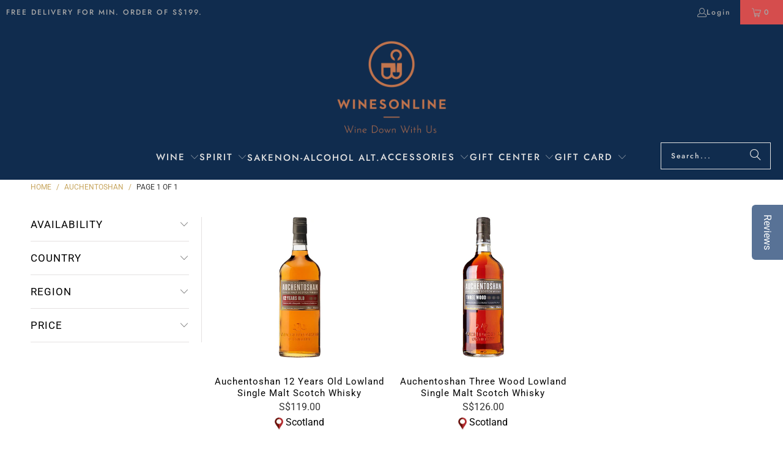

--- FILE ---
content_type: text/html; charset=utf-8
request_url: https://winesonline.com.sg/collections/auchentoshan
body_size: 36183
content:
<!DOCTYPE html>
<html class="no-js no-touch" lang="en">
  <head>
    <meta charset="utf-8">
    <meta http-equiv="cleartype" content="on">
    <meta name="robots" content="index,follow">
    <meta name="google-site-verification" content="_9L_CIaQa-HidlxNgIQjYTliIvoYjrvzlNPx5tNCVuk" />
    <meta name="facebook-domain-verification" content="hz2o838wxykr8xmqe6tpk6wulmjsvg" /> 

<!-- Google Tag Manager -->

<script>
window.dataLayer = window.dataLayer || [];
</script>
<script>(function(w,d,s,l,i){w[l]=w[l]||[];w[l].push({'gtm.start':
new Date().getTime(),event:'gtm.js'});var f=d.getElementsByTagName(s)[0],
j=d.createElement(s),dl=l!='dataLayer'?'&l='+l:'';j.async=true;j.src=
'https://www.googletagmanager.com/gtm.js?id='+i+dl;f.parentNode.insertBefore(j,f);
})(window,document,'script','dataLayer','GTM-K26CXFX');</script>
<!-- End Google Tag Manager -->

    
    <!-- Global site tag (gtag.js) - Google Ads: 970683193 -->
<script async src="https://www.googletagmanager.com/gtag/js?id=AW-970683193"></script>
<script>
  window.dataLayer = window.dataLayer || [];
  function gtag(){dataLayer.push(arguments);}
  gtag('js', new Date());

  gtag('config', 'AW-970683193');
</script>
    
    <!-- Google tag (gtag.js) -->
<script async src="https://www.googletagmanager.com/gtag/js?id=G-2JBMFR4VT1"></script>
<script>
  window.dataLayer = window.dataLayer || [];
  function gtag(){dataLayer.push(arguments);}
  gtag('js', new Date());

  gtag('config', 'G-2JBMFR4VT1');
</script>
    
<!-- Hotjar Tracking Code for www.winesonline.com.sg -->
<script>
    (function(h,o,t,j,a,r){
        h.hj=h.hj||function(){(h.hj.q=h.hj.q||[]).push(arguments)};
        h._hjSettings={hjid:2565115,hjsv:6};
        a=o.getElementsByTagName('head')[0];
        r=o.createElement('script');r.async=1;
        r.src=t+h._hjSettings.hjid+j+h._hjSettings.hjsv;
        a.appendChild(r);
    })(window,document,'https://static.hotjar.com/c/hotjar-','.js?sv=');
</script>    

    <!-- Mobile Specific Metas -->
    <meta name="HandheldFriendly" content="True">
    <meta name="MobileOptimized" content="320">
    <meta name="viewport" content="width=device-width,initial-scale=1">
    <meta name="theme-color" content="#ffffff">

    <script>
  var inMobileApp = false;
  if (window.navigator.userAgent.includes('[co.shopney.preview]') || window.navigator.userAgent.includes('[co.shopney.winesonlinesingapore]')) {
      inMobileApp = true;
  }
  
  if (inMobileApp){

		var css = '.newsletter-section { display: none; } #shopify-section-footer { display: none; } #shopify-section-header { display: none; } #pagecontent { padding: 0px !important;}',
			head = document.head || document.getElementsByTagName('head')[0],
			style = document.createElement('style');
			head.appendChild(style);
			style.type = 'text/css';
			if (style.styleSheet){
			  // This is required for IE8 and below.
			  style.styleSheet.cssText = css;
			} else {
			  style.appendChild(document.createTextNode(css));
			}    
	
		var sbInt = setInterval(function(){
		if($(".smartbanner").length>0){
		  $(".smartbanner").hide();
		  $("html").css("margin-top", "0px");
		}
        if($("#soundest-forms-container").length>0){
		  $("#soundest-forms-container").css("display", "none");
		}
        if($("#omnisend-dynamic-container").length>0){
		  $("#omnisend-dynamic-container").css("display", "none");
		}
        if($("#remodal-overlay").length>0){
		  $("#remodal-overlay").css("display", "none !important");
		}
        if($("#remodal-wrapper").length>0){
		  $("#remodal-wrapper").css("display", "none !important");
		}
		if($("#smile-ui-container").length>0){
		  $("#smile-ui-container").css("display", "none");
		}
		if($("#wh-widget-send-button").length>0){
		  $("#wh-widget-send-button").css("display", "none");
		}
          

		}, 1);

		setTimeout(function() {
		clearInterval(sbInt);
		}, 5000);
  }
</script>

    
    
    <title>
      Auchentoshan - Wines Online Singapore
    </title>

    

    <link rel="preconnect" href="https://fonts.shopifycdn.com" />
    <link rel="preconnect" href="https://cdn.shopify.com" />
    <link rel="preconnect" href="https://cdn.shopifycloud.com" />

    <link rel="dns-prefetch" href="https://v.shopify.com" />
    <link rel="dns-prefetch" href="https://www.youtube.com" />
    <link rel="dns-prefetch" href="https://vimeo.com" />

    <link href="//winesonline.com.sg/cdn/shop/t/91/assets/jquery.min.js?v=147293088974801289311762822101" as="script" rel="preload"> 

    <!-- Stylesheet for Fancybox library -->
    <link rel="stylesheet" href="//winesonline.com.sg/cdn/shop/t/91/assets/fancybox.css?v=19278034316635137701762822101" type="text/css" media="all" defer>

    <!-- Stylesheets for Turbo -->
    <link href="//winesonline.com.sg/cdn/shop/t/91/assets/styles.css?v=106882742277363229401763167435" rel="stylesheet" type="text/css" media="all" />
    
    <!--pages not to be crawled by search engine-->
    

     

     
    
    
    
    <!-- Icons -->
    
      <link rel="shortcut icon" type="image/x-icon" href="//winesonline.com.sg/cdn/shop/files/wo-logo-final_png-favicon_180x180.png?v=1613733470">
      <link rel="apple-touch-icon" href="//winesonline.com.sg/cdn/shop/files/wo-logo-final_png-favicon_180x180.png?v=1613733470"/>
      <link rel="apple-touch-icon" sizes="57x57" href="//winesonline.com.sg/cdn/shop/files/wo-logo-final_png-favicon_57x57.png?v=1613733470"/>
      <link rel="apple-touch-icon" sizes="60x60" href="//winesonline.com.sg/cdn/shop/files/wo-logo-final_png-favicon_60x60.png?v=1613733470"/>
      <link rel="apple-touch-icon" sizes="72x72" href="//winesonline.com.sg/cdn/shop/files/wo-logo-final_png-favicon_72x72.png?v=1613733470"/>
      <link rel="apple-touch-icon" sizes="76x76" href="//winesonline.com.sg/cdn/shop/files/wo-logo-final_png-favicon_76x76.png?v=1613733470"/>
      <link rel="apple-touch-icon" sizes="114x114" href="//winesonline.com.sg/cdn/shop/files/wo-logo-final_png-favicon_114x114.png?v=1613733470"/>
      <link rel="apple-touch-icon" sizes="180x180" href="//winesonline.com.sg/cdn/shop/files/wo-logo-final_png-favicon_180x180.png?v=1613733470"/>
      <link rel="apple-touch-icon" sizes="228x228" href="//winesonline.com.sg/cdn/shop/files/wo-logo-final_png-favicon_228x228.png?v=1613733470"/>
    
    <link rel="canonical" href="https://winesonline.com.sg/collections/auchentoshan"/>

    

    

    

    
    <script>
      window.PXUTheme = window.PXUTheme || {};
      window.PXUTheme.version = '9.5.0';
      window.PXUTheme.name = 'Turbo';
    </script>
    


    
<template id="price-ui"><span class="price " data-price></span><span class="compare-at-price" data-compare-at-price></span><span class="unit-pricing" data-unit-pricing></span></template>
    <template id="price-ui-badge"><div class="price-ui-badge__sticker price-ui-badge__sticker--">
    <span class="price-ui-badge__sticker-text" data-badge></span>
  </div></template>
    
    <template id="price-ui__price"><span class="money" data-price></span></template>
    <template id="price-ui__price-range"><span class="price-min" data-price-min><span class="money" data-price></span></span> - <span class="price-max" data-price-max><span class="money" data-price></span></span></template>
    <template id="price-ui__unit-pricing"><span class="unit-quantity" data-unit-quantity></span> | <span class="unit-price" data-unit-price><span class="money" data-price></span></span> / <span class="unit-measurement" data-unit-measurement></span></template>
    <template id="price-ui-badge__percent-savings-range">Save up to <span data-price-percent></span>%</template>
    <template id="price-ui-badge__percent-savings">Save <span data-price-percent></span>%</template>
    <template id="price-ui-badge__price-savings-range">Save up to <span class="money" data-price></span></template>
    <template id="price-ui-badge__price-savings">Save <span class="money" data-price></span></template>
    <template id="price-ui-badge__on-sale">Sale</template>
    <template id="price-ui-badge__sold-out">Sold out</template>
    <template id="price-ui-badge__in-stock">In stock</template>
    


    <script>
      
window.PXUTheme = window.PXUTheme || {};


window.PXUTheme.theme_settings = {};
window.PXUTheme.currency = {};
window.PXUTheme.routes = window.PXUTheme.routes || {};


window.PXUTheme.theme_settings.display_tos_checkbox = false;
window.PXUTheme.theme_settings.go_to_checkout = false;
window.PXUTheme.theme_settings.cart_action = "ajax";
window.PXUTheme.theme_settings.cart_shipping_calculator = false;


window.PXUTheme.theme_settings.collection_swatches = false;
window.PXUTheme.theme_settings.collection_secondary_image = false;


window.PXUTheme.currency.show_multiple_currencies = false;
window.PXUTheme.currency.shop_currency = "SGD";
window.PXUTheme.currency.default_currency = "SGD";
window.PXUTheme.currency.display_format = "money_format";
window.PXUTheme.currency.money_format = "S${{amount}}";
window.PXUTheme.currency.money_format_no_currency = "S${{amount}}";
window.PXUTheme.currency.money_format_currency = "${{amount}} SGD";
window.PXUTheme.currency.native_multi_currency = false;
window.PXUTheme.currency.iso_code = "SGD";
window.PXUTheme.currency.symbol = "$";


window.PXUTheme.theme_settings.display_inventory_left = false;
window.PXUTheme.theme_settings.inventory_threshold = 10;
window.PXUTheme.theme_settings.limit_quantity = false;


window.PXUTheme.theme_settings.menu_position = null;


window.PXUTheme.theme_settings.newsletter_popup = false;
window.PXUTheme.theme_settings.newsletter_popup_days = "2";
window.PXUTheme.theme_settings.newsletter_popup_mobile = true;
window.PXUTheme.theme_settings.newsletter_popup_seconds = 0;


window.PXUTheme.theme_settings.pagination_type = "basic_pagination";


window.PXUTheme.theme_settings.enable_shopify_collection_badges = false;
window.PXUTheme.theme_settings.quick_shop_thumbnail_position = null;
window.PXUTheme.theme_settings.product_form_style = "select";
window.PXUTheme.theme_settings.sale_banner_enabled = true;
window.PXUTheme.theme_settings.display_savings = true;
window.PXUTheme.theme_settings.display_sold_out_price = false;
window.PXUTheme.theme_settings.free_text = "Free";
window.PXUTheme.theme_settings.video_looping = null;
window.PXUTheme.theme_settings.quick_shop_style = "popup";
window.PXUTheme.theme_settings.hover_enabled = false;


window.PXUTheme.routes.cart_url = "/cart";
window.PXUTheme.routes.cart_update_url = "/cart/update";
window.PXUTheme.routes.root_url = "/";
window.PXUTheme.routes.search_url = "/search";
window.PXUTheme.routes.all_products_collection_url = "/collections/all";
window.PXUTheme.routes.product_recommendations_url = "/recommendations/products";
window.PXUTheme.routes.predictive_search_url = "/search/suggest";


window.PXUTheme.theme_settings.image_loading_style = "appear";


window.PXUTheme.theme_settings.enable_autocomplete = true;


window.PXUTheme.theme_settings.page_dots_enabled = false;
window.PXUTheme.theme_settings.slideshow_arrow_size = "bold";


window.PXUTheme.theme_settings.quick_shop_enabled = true;


window.PXUTheme.theme_settings.enable_back_to_top_button = false;


window.PXUTheme.translation = {};


window.PXUTheme.translation.agree_to_terms_warning = "You must agree with the terms and conditions to checkout.";
window.PXUTheme.translation.one_item_left = "item left";
window.PXUTheme.translation.items_left_text = "items left";
window.PXUTheme.translation.cart_savings_text = "Total Savings";
window.PXUTheme.translation.cart_discount_text = "Discount";
window.PXUTheme.translation.cart_subtotal_text = "Subtotal";
window.PXUTheme.translation.cart_remove_text = "Remove";
window.PXUTheme.translation.cart_free_text = "Free";


window.PXUTheme.translation.newsletter_success_text = "Thank you for joining our mailing list!";


window.PXUTheme.translation.notify_email = "Enter your email address...";
window.PXUTheme.translation.notify_email_value = "Translation missing: en.contact.fields.email";
window.PXUTheme.translation.notify_email_send = "Send";
window.PXUTheme.translation.notify_message_first = "Please notify me when ";
window.PXUTheme.translation.notify_message_last = " becomes available - ";
window.PXUTheme.translation.notify_success_text = "Thanks! We will notify you when this product becomes available!";


window.PXUTheme.translation.add_to_cart = "Add to Cart";
window.PXUTheme.translation.coming_soon_text = "Coming Soon";
window.PXUTheme.translation.sold_out_text = "Sold Out";
window.PXUTheme.translation.sale_text = "Sale";
window.PXUTheme.translation.savings_text = "You Save";
window.PXUTheme.translation.percent_off_text = "% off";
window.PXUTheme.translation.from_text = "from";
window.PXUTheme.translation.new_text = "New";
window.PXUTheme.translation.pre_order_text = "Pre-Order";
window.PXUTheme.translation.unavailable_text = "Unavailable";


window.PXUTheme.translation.all_results = "View all results";
window.PXUTheme.translation.no_results = "Sorry, no results!";


window.PXUTheme.media_queries = {};
window.PXUTheme.media_queries.small = window.matchMedia( "(max-width: 480px)" );
window.PXUTheme.media_queries.medium = window.matchMedia( "(max-width: 798px)" );
window.PXUTheme.media_queries.large = window.matchMedia( "(min-width: 799px)" );
window.PXUTheme.media_queries.larger = window.matchMedia( "(min-width: 960px)" );
window.PXUTheme.media_queries.xlarge = window.matchMedia( "(min-width: 1200px)" );
window.PXUTheme.media_queries.ie10 = window.matchMedia( "all and (-ms-high-contrast: none), (-ms-high-contrast: active)" );
window.PXUTheme.media_queries.tablet = window.matchMedia( "only screen and (min-width: 799px) and (max-width: 1024px)" );
window.PXUTheme.media_queries.mobile_and_tablet = window.matchMedia( "(max-width: 1024px)" );

    </script>

    

    
      <script src="//winesonline.com.sg/cdn/shop/t/91/assets/instantclick.min.js?v=20092422000980684151762822101" data-no-instant defer></script>

      <script data-no-instant>
        window.addEventListener('DOMContentLoaded', function() {

          function inIframe() {
            try {
              return window.self !== window.top;
            } catch (e) {
              return true;
            }
          }

          if (!inIframe()){
            InstantClick.on('change', function() {

              $('head script[src*="shopify"]').each(function() {
                var script = document.createElement('script');
                script.type = 'text/javascript';
                script.src = $(this).attr('src');

                $('body').append(script);
              });

              $('body').removeClass('fancybox-active');
              $.fancybox.destroy();

              InstantClick.init();

            });
          }
        });
      </script>
    

    <script>
      
    </script>

    <!-- pxu-sections-js start DO NOT EDIT --><script src="//winesonline.com.sg/cdn/shop/t/91/assets/pxu-sections.js?v=36039314223556910771762822101" defer></script><!-- DO NOT EDIT pxu-sections-js end-->
<script>window.performance && window.performance.mark && window.performance.mark('shopify.content_for_header.start');</script><meta name="google-site-verification" content="_9L_CIaQa-HidlxNgIQjYTliIvoYjrvzlNPx5tNCVuk">
<meta name="facebook-domain-verification" content="n699p1t068aee8hshsh849ztbjvkjl">
<meta name="facebook-domain-verification" content="hz2o838wxykr8xmqe6tpk6wulmjsvg">
<meta id="shopify-digital-wallet" name="shopify-digital-wallet" content="/1424195648/digital_wallets/dialog">
<meta name="shopify-checkout-api-token" content="49218dff22b0fafec6ed0ba6791a694b">
<meta id="in-context-paypal-metadata" data-shop-id="1424195648" data-venmo-supported="false" data-environment="production" data-locale="en_US" data-paypal-v4="true" data-currency="SGD">
<link rel="alternate" type="application/atom+xml" title="Feed" href="/collections/auchentoshan.atom" />
<link rel="alternate" type="application/json+oembed" href="https://winesonline.com.sg/collections/auchentoshan.oembed">
<script async="async" src="/checkouts/internal/preloads.js?locale=en-SG"></script>
<script id="apple-pay-shop-capabilities" type="application/json">{"shopId":1424195648,"countryCode":"SG","currencyCode":"SGD","merchantCapabilities":["supports3DS"],"merchantId":"gid:\/\/shopify\/Shop\/1424195648","merchantName":"Wines Online Singapore","requiredBillingContactFields":["postalAddress","email","phone"],"requiredShippingContactFields":["postalAddress","email","phone"],"shippingType":"shipping","supportedNetworks":["visa","masterCard","amex"],"total":{"type":"pending","label":"Wines Online Singapore","amount":"1.00"},"shopifyPaymentsEnabled":true,"supportsSubscriptions":true}</script>
<script id="shopify-features" type="application/json">{"accessToken":"49218dff22b0fafec6ed0ba6791a694b","betas":["rich-media-storefront-analytics"],"domain":"winesonline.com.sg","predictiveSearch":true,"shopId":1424195648,"locale":"en"}</script>
<script>var Shopify = Shopify || {};
Shopify.shop = "winesonlinesingapore.myshopify.com";
Shopify.locale = "en";
Shopify.currency = {"active":"SGD","rate":"1.0"};
Shopify.country = "SG";
Shopify.theme = {"name":"Turbo - After Ninjavan delivery hrs change","id":153809486078,"schema_name":"Turbo","schema_version":"9.5.0","theme_store_id":null,"role":"main"};
Shopify.theme.handle = "null";
Shopify.theme.style = {"id":null,"handle":null};
Shopify.cdnHost = "winesonline.com.sg/cdn";
Shopify.routes = Shopify.routes || {};
Shopify.routes.root = "/";</script>
<script type="module">!function(o){(o.Shopify=o.Shopify||{}).modules=!0}(window);</script>
<script>!function(o){function n(){var o=[];function n(){o.push(Array.prototype.slice.apply(arguments))}return n.q=o,n}var t=o.Shopify=o.Shopify||{};t.loadFeatures=n(),t.autoloadFeatures=n()}(window);</script>
<script id="shop-js-analytics" type="application/json">{"pageType":"collection"}</script>
<script defer="defer" async type="module" src="//winesonline.com.sg/cdn/shopifycloud/shop-js/modules/v2/client.init-shop-cart-sync_BApSsMSl.en.esm.js"></script>
<script defer="defer" async type="module" src="//winesonline.com.sg/cdn/shopifycloud/shop-js/modules/v2/chunk.common_CBoos6YZ.esm.js"></script>
<script type="module">
  await import("//winesonline.com.sg/cdn/shopifycloud/shop-js/modules/v2/client.init-shop-cart-sync_BApSsMSl.en.esm.js");
await import("//winesonline.com.sg/cdn/shopifycloud/shop-js/modules/v2/chunk.common_CBoos6YZ.esm.js");

  window.Shopify.SignInWithShop?.initShopCartSync?.({"fedCMEnabled":true,"windoidEnabled":true});

</script>
<script>(function() {
  var isLoaded = false;
  function asyncLoad() {
    if (isLoaded) return;
    isLoaded = true;
    var urls = ["https:\/\/formbuilder.hulkapps.com\/skeletopapp.js?shop=winesonlinesingapore.myshopify.com","\/\/d1liekpayvooaz.cloudfront.net\/apps\/customizery\/customizery.js?shop=winesonlinesingapore.myshopify.com","https:\/\/d23dclunsivw3h.cloudfront.net\/redirect-app.js?shop=winesonlinesingapore.myshopify.com","\/\/staticw2.yotpo.com\/gUhIj6ANxqSFbLunlPiHbbwRboC1GKlQz7AxsImO\/widget.js?shop=winesonlinesingapore.myshopify.com","https:\/\/getbutton.io\/shopify\/widget\/1424195648.js?v=1581505488\u0026shop=winesonlinesingapore.myshopify.com","https:\/\/app.testimonialhub.com\/shopifyapp\/showsrstemplate.js?shop=winesonlinesingapore.myshopify.com","https:\/\/str.rise-ai.com\/?shop=winesonlinesingapore.myshopify.com","https:\/\/strn.rise-ai.com\/?shop=winesonlinesingapore.myshopify.com","https:\/\/swymv3free-01.azureedge.net\/code\/swym-shopify.js?shop=winesonlinesingapore.myshopify.com","https:\/\/gateway.apaylater.com\/plugins\/price_divider\/main.js?platform=SHOPIFY\u0026country=SG\u0026price_divider_applied_on=detail\u0026shop=winesonlinesingapore.myshopify.com","https:\/\/d18eg7dreypte5.cloudfront.net\/browse-abandonment\/smsbump_timer.js?shop=winesonlinesingapore.myshopify.com"];
    for (var i = 0; i < urls.length; i++) {
      var s = document.createElement('script');
      s.type = 'text/javascript';
      s.async = true;
      s.src = urls[i];
      var x = document.getElementsByTagName('script')[0];
      x.parentNode.insertBefore(s, x);
    }
  };
  if(window.attachEvent) {
    window.attachEvent('onload', asyncLoad);
  } else {
    window.addEventListener('load', asyncLoad, false);
  }
})();</script>
<script id="__st">var __st={"a":1424195648,"offset":28800,"reqid":"d8d624dc-9000-48bc-afaa-1ba70a359f78-1768896345","pageurl":"winesonline.com.sg\/collections\/auchentoshan","u":"78ffa97d03bd","p":"collection","rtyp":"collection","rid":130386722880};</script>
<script>window.ShopifyPaypalV4VisibilityTracking = true;</script>
<script id="captcha-bootstrap">!function(){'use strict';const t='contact',e='account',n='new_comment',o=[[t,t],['blogs',n],['comments',n],[t,'customer']],c=[[e,'customer_login'],[e,'guest_login'],[e,'recover_customer_password'],[e,'create_customer']],r=t=>t.map((([t,e])=>`form[action*='/${t}']:not([data-nocaptcha='true']) input[name='form_type'][value='${e}']`)).join(','),a=t=>()=>t?[...document.querySelectorAll(t)].map((t=>t.form)):[];function s(){const t=[...o],e=r(t);return a(e)}const i='password',u='form_key',d=['recaptcha-v3-token','g-recaptcha-response','h-captcha-response',i],f=()=>{try{return window.sessionStorage}catch{return}},m='__shopify_v',_=t=>t.elements[u];function p(t,e,n=!1){try{const o=window.sessionStorage,c=JSON.parse(o.getItem(e)),{data:r}=function(t){const{data:e,action:n}=t;return t[m]||n?{data:e,action:n}:{data:t,action:n}}(c);for(const[e,n]of Object.entries(r))t.elements[e]&&(t.elements[e].value=n);n&&o.removeItem(e)}catch(o){console.error('form repopulation failed',{error:o})}}const l='form_type',E='cptcha';function T(t){t.dataset[E]=!0}const w=window,h=w.document,L='Shopify',v='ce_forms',y='captcha';let A=!1;((t,e)=>{const n=(g='f06e6c50-85a8-45c8-87d0-21a2b65856fe',I='https://cdn.shopify.com/shopifycloud/storefront-forms-hcaptcha/ce_storefront_forms_captcha_hcaptcha.v1.5.2.iife.js',D={infoText:'Protected by hCaptcha',privacyText:'Privacy',termsText:'Terms'},(t,e,n)=>{const o=w[L][v],c=o.bindForm;if(c)return c(t,g,e,D).then(n);var r;o.q.push([[t,g,e,D],n]),r=I,A||(h.body.append(Object.assign(h.createElement('script'),{id:'captcha-provider',async:!0,src:r})),A=!0)});var g,I,D;w[L]=w[L]||{},w[L][v]=w[L][v]||{},w[L][v].q=[],w[L][y]=w[L][y]||{},w[L][y].protect=function(t,e){n(t,void 0,e),T(t)},Object.freeze(w[L][y]),function(t,e,n,w,h,L){const[v,y,A,g]=function(t,e,n){const i=e?o:[],u=t?c:[],d=[...i,...u],f=r(d),m=r(i),_=r(d.filter((([t,e])=>n.includes(e))));return[a(f),a(m),a(_),s()]}(w,h,L),I=t=>{const e=t.target;return e instanceof HTMLFormElement?e:e&&e.form},D=t=>v().includes(t);t.addEventListener('submit',(t=>{const e=I(t);if(!e)return;const n=D(e)&&!e.dataset.hcaptchaBound&&!e.dataset.recaptchaBound,o=_(e),c=g().includes(e)&&(!o||!o.value);(n||c)&&t.preventDefault(),c&&!n&&(function(t){try{if(!f())return;!function(t){const e=f();if(!e)return;const n=_(t);if(!n)return;const o=n.value;o&&e.removeItem(o)}(t);const e=Array.from(Array(32),(()=>Math.random().toString(36)[2])).join('');!function(t,e){_(t)||t.append(Object.assign(document.createElement('input'),{type:'hidden',name:u})),t.elements[u].value=e}(t,e),function(t,e){const n=f();if(!n)return;const o=[...t.querySelectorAll(`input[type='${i}']`)].map((({name:t})=>t)),c=[...d,...o],r={};for(const[a,s]of new FormData(t).entries())c.includes(a)||(r[a]=s);n.setItem(e,JSON.stringify({[m]:1,action:t.action,data:r}))}(t,e)}catch(e){console.error('failed to persist form',e)}}(e),e.submit())}));const S=(t,e)=>{t&&!t.dataset[E]&&(n(t,e.some((e=>e===t))),T(t))};for(const o of['focusin','change'])t.addEventListener(o,(t=>{const e=I(t);D(e)&&S(e,y())}));const B=e.get('form_key'),M=e.get(l),P=B&&M;t.addEventListener('DOMContentLoaded',(()=>{const t=y();if(P)for(const e of t)e.elements[l].value===M&&p(e,B);[...new Set([...A(),...v().filter((t=>'true'===t.dataset.shopifyCaptcha))])].forEach((e=>S(e,t)))}))}(h,new URLSearchParams(w.location.search),n,t,e,['guest_login'])})(!0,!1)}();</script>
<script integrity="sha256-4kQ18oKyAcykRKYeNunJcIwy7WH5gtpwJnB7kiuLZ1E=" data-source-attribution="shopify.loadfeatures" defer="defer" src="//winesonline.com.sg/cdn/shopifycloud/storefront/assets/storefront/load_feature-a0a9edcb.js" crossorigin="anonymous"></script>
<script data-source-attribution="shopify.dynamic_checkout.dynamic.init">var Shopify=Shopify||{};Shopify.PaymentButton=Shopify.PaymentButton||{isStorefrontPortableWallets:!0,init:function(){window.Shopify.PaymentButton.init=function(){};var t=document.createElement("script");t.src="https://winesonline.com.sg/cdn/shopifycloud/portable-wallets/latest/portable-wallets.en.js",t.type="module",document.head.appendChild(t)}};
</script>
<script data-source-attribution="shopify.dynamic_checkout.buyer_consent">
  function portableWalletsHideBuyerConsent(e){var t=document.getElementById("shopify-buyer-consent"),n=document.getElementById("shopify-subscription-policy-button");t&&n&&(t.classList.add("hidden"),t.setAttribute("aria-hidden","true"),n.removeEventListener("click",e))}function portableWalletsShowBuyerConsent(e){var t=document.getElementById("shopify-buyer-consent"),n=document.getElementById("shopify-subscription-policy-button");t&&n&&(t.classList.remove("hidden"),t.removeAttribute("aria-hidden"),n.addEventListener("click",e))}window.Shopify?.PaymentButton&&(window.Shopify.PaymentButton.hideBuyerConsent=portableWalletsHideBuyerConsent,window.Shopify.PaymentButton.showBuyerConsent=portableWalletsShowBuyerConsent);
</script>
<script data-source-attribution="shopify.dynamic_checkout.cart.bootstrap">document.addEventListener("DOMContentLoaded",(function(){function t(){return document.querySelector("shopify-accelerated-checkout-cart, shopify-accelerated-checkout")}if(t())Shopify.PaymentButton.init();else{new MutationObserver((function(e,n){t()&&(Shopify.PaymentButton.init(),n.disconnect())})).observe(document.body,{childList:!0,subtree:!0})}}));
</script>
<link id="shopify-accelerated-checkout-styles" rel="stylesheet" media="screen" href="https://winesonline.com.sg/cdn/shopifycloud/portable-wallets/latest/accelerated-checkout-backwards-compat.css" crossorigin="anonymous">
<style id="shopify-accelerated-checkout-cart">
        #shopify-buyer-consent {
  margin-top: 1em;
  display: inline-block;
  width: 100%;
}

#shopify-buyer-consent.hidden {
  display: none;
}

#shopify-subscription-policy-button {
  background: none;
  border: none;
  padding: 0;
  text-decoration: underline;
  font-size: inherit;
  cursor: pointer;
}

#shopify-subscription-policy-button::before {
  box-shadow: none;
}

      </style>

<script>window.performance && window.performance.mark && window.performance.mark('shopify.content_for_header.end');</script>

    

<meta name="author" content="Wines Online Singapore">
<meta property="og:url" content="https://winesonline.com.sg/collections/auchentoshan">
<meta property="og:site_name" content="Wines Online Singapore">




  <meta property="og:type" content="product.group">
  <meta property="og:title" content="Auchentoshan">
  
    
  <meta property="og:image" content="https://winesonline.com.sg/cdn/shop/files/logo_3db1089a-da3e-431e-9030-7507d3d15f38_1200x.png?v=1613741465">
  <meta property="og:image:secure_url" content="https://winesonline.com.sg/cdn/shop/files/logo_3db1089a-da3e-431e-9030-7507d3d15f38_1200x.png?v=1613741465">
  <meta property="og:image:width" content="1200">
  <meta property="og:image:height" content="628">

  
  
    
    <meta property="og:image" content="https://winesonline.com.sg/cdn/shop/products/Auchentoshan-12-Years-Old-Lowland-Single-Malt-Scotch-Whisky_600x.jpg?v=1548057053">
    <meta property="og:image:secure_url" content="https://winesonline.com.sg/cdn/shop/products/Auchentoshan-12-Years-Old-Lowland-Single-Malt-Scotch-Whisky_600x.jpg?v=1548057053">
  






  <meta name="twitter:site" content="@winesonlinesg">

<meta name="twitter:card" content="summary">



    
    


    <!-- Script for Datepicker -->
    <script src="//ajax.googleapis.com/ajax/libs/jquery/2.2.3/jquery.min.js" type="text/javascript"></script>

    
  <!-- pxu-sections-css start DO NOT EDIT --><link href="//winesonline.com.sg/cdn/shop/t/91/assets/pxu-sections.css?v=62363991672520154551762822101" rel="stylesheet" type="text/css" media="all" /><!-- DO NOT EDIT pxu-sections-css end-->
<!-- BEGIN app block: shopify://apps/essential-announcer/blocks/app-embed/93b5429f-c8d6-4c33-ae14-250fd84f361b --><script>
  
    window.essentialAnnouncementConfigs = [];
  
  window.essentialAnnouncementMeta = {
    productCollections: null,
    productData: null,
    templateName: "collection",
    collectionId: 130386722880,
  };
</script>

 
<style>
.essential_annoucement_bar_wrapper {display: none;}
</style>


<script src="https://cdn.shopify.com/extensions/019b9d60-ed7c-7464-ac3f-9e23a48d54ca/essential-announcement-bar-74/assets/announcement-bar-essential-apps.js" defer></script>

<!-- END app block --><!-- BEGIN app block: shopify://apps/yotpo-product-reviews/blocks/settings/eb7dfd7d-db44-4334-bc49-c893b51b36cf -->


<script type="text/javascript">
  (function e(){var e=document.createElement("script");
  e.type="text/javascript",e.async=true,
  e.src="//staticw2.yotpo.com//widget.js?lang=en";
  var t=document.getElementsByTagName("script")[0];
  t.parentNode.insertBefore(e,t)})();
</script>



  
<!-- END app block --><script src="https://cdn.shopify.com/extensions/019bd851-85ed-795f-8647-0f9a2d79de29/smile-io-269/assets/smile-loader.js" type="text/javascript" defer="defer"></script>
<link href="https://monorail-edge.shopifysvc.com" rel="dns-prefetch">
<script>(function(){if ("sendBeacon" in navigator && "performance" in window) {try {var session_token_from_headers = performance.getEntriesByType('navigation')[0].serverTiming.find(x => x.name == '_s').description;} catch {var session_token_from_headers = undefined;}var session_cookie_matches = document.cookie.match(/_shopify_s=([^;]*)/);var session_token_from_cookie = session_cookie_matches && session_cookie_matches.length === 2 ? session_cookie_matches[1] : "";var session_token = session_token_from_headers || session_token_from_cookie || "";function handle_abandonment_event(e) {var entries = performance.getEntries().filter(function(entry) {return /monorail-edge.shopifysvc.com/.test(entry.name);});if (!window.abandonment_tracked && entries.length === 0) {window.abandonment_tracked = true;var currentMs = Date.now();var navigation_start = performance.timing.navigationStart;var payload = {shop_id: 1424195648,url: window.location.href,navigation_start,duration: currentMs - navigation_start,session_token,page_type: "collection"};window.navigator.sendBeacon("https://monorail-edge.shopifysvc.com/v1/produce", JSON.stringify({schema_id: "online_store_buyer_site_abandonment/1.1",payload: payload,metadata: {event_created_at_ms: currentMs,event_sent_at_ms: currentMs}}));}}window.addEventListener('pagehide', handle_abandonment_event);}}());</script>
<script id="web-pixels-manager-setup">(function e(e,d,r,n,o){if(void 0===o&&(o={}),!Boolean(null===(a=null===(i=window.Shopify)||void 0===i?void 0:i.analytics)||void 0===a?void 0:a.replayQueue)){var i,a;window.Shopify=window.Shopify||{};var t=window.Shopify;t.analytics=t.analytics||{};var s=t.analytics;s.replayQueue=[],s.publish=function(e,d,r){return s.replayQueue.push([e,d,r]),!0};try{self.performance.mark("wpm:start")}catch(e){}var l=function(){var e={modern:/Edge?\/(1{2}[4-9]|1[2-9]\d|[2-9]\d{2}|\d{4,})\.\d+(\.\d+|)|Firefox\/(1{2}[4-9]|1[2-9]\d|[2-9]\d{2}|\d{4,})\.\d+(\.\d+|)|Chrom(ium|e)\/(9{2}|\d{3,})\.\d+(\.\d+|)|(Maci|X1{2}).+ Version\/(15\.\d+|(1[6-9]|[2-9]\d|\d{3,})\.\d+)([,.]\d+|)( \(\w+\)|)( Mobile\/\w+|) Safari\/|Chrome.+OPR\/(9{2}|\d{3,})\.\d+\.\d+|(CPU[ +]OS|iPhone[ +]OS|CPU[ +]iPhone|CPU IPhone OS|CPU iPad OS)[ +]+(15[._]\d+|(1[6-9]|[2-9]\d|\d{3,})[._]\d+)([._]\d+|)|Android:?[ /-](13[3-9]|1[4-9]\d|[2-9]\d{2}|\d{4,})(\.\d+|)(\.\d+|)|Android.+Firefox\/(13[5-9]|1[4-9]\d|[2-9]\d{2}|\d{4,})\.\d+(\.\d+|)|Android.+Chrom(ium|e)\/(13[3-9]|1[4-9]\d|[2-9]\d{2}|\d{4,})\.\d+(\.\d+|)|SamsungBrowser\/([2-9]\d|\d{3,})\.\d+/,legacy:/Edge?\/(1[6-9]|[2-9]\d|\d{3,})\.\d+(\.\d+|)|Firefox\/(5[4-9]|[6-9]\d|\d{3,})\.\d+(\.\d+|)|Chrom(ium|e)\/(5[1-9]|[6-9]\d|\d{3,})\.\d+(\.\d+|)([\d.]+$|.*Safari\/(?![\d.]+ Edge\/[\d.]+$))|(Maci|X1{2}).+ Version\/(10\.\d+|(1[1-9]|[2-9]\d|\d{3,})\.\d+)([,.]\d+|)( \(\w+\)|)( Mobile\/\w+|) Safari\/|Chrome.+OPR\/(3[89]|[4-9]\d|\d{3,})\.\d+\.\d+|(CPU[ +]OS|iPhone[ +]OS|CPU[ +]iPhone|CPU IPhone OS|CPU iPad OS)[ +]+(10[._]\d+|(1[1-9]|[2-9]\d|\d{3,})[._]\d+)([._]\d+|)|Android:?[ /-](13[3-9]|1[4-9]\d|[2-9]\d{2}|\d{4,})(\.\d+|)(\.\d+|)|Mobile Safari.+OPR\/([89]\d|\d{3,})\.\d+\.\d+|Android.+Firefox\/(13[5-9]|1[4-9]\d|[2-9]\d{2}|\d{4,})\.\d+(\.\d+|)|Android.+Chrom(ium|e)\/(13[3-9]|1[4-9]\d|[2-9]\d{2}|\d{4,})\.\d+(\.\d+|)|Android.+(UC? ?Browser|UCWEB|U3)[ /]?(15\.([5-9]|\d{2,})|(1[6-9]|[2-9]\d|\d{3,})\.\d+)\.\d+|SamsungBrowser\/(5\.\d+|([6-9]|\d{2,})\.\d+)|Android.+MQ{2}Browser\/(14(\.(9|\d{2,})|)|(1[5-9]|[2-9]\d|\d{3,})(\.\d+|))(\.\d+|)|K[Aa][Ii]OS\/(3\.\d+|([4-9]|\d{2,})\.\d+)(\.\d+|)/},d=e.modern,r=e.legacy,n=navigator.userAgent;return n.match(d)?"modern":n.match(r)?"legacy":"unknown"}(),u="modern"===l?"modern":"legacy",c=(null!=n?n:{modern:"",legacy:""})[u],f=function(e){return[e.baseUrl,"/wpm","/b",e.hashVersion,"modern"===e.buildTarget?"m":"l",".js"].join("")}({baseUrl:d,hashVersion:r,buildTarget:u}),m=function(e){var d=e.version,r=e.bundleTarget,n=e.surface,o=e.pageUrl,i=e.monorailEndpoint;return{emit:function(e){var a=e.status,t=e.errorMsg,s=(new Date).getTime(),l=JSON.stringify({metadata:{event_sent_at_ms:s},events:[{schema_id:"web_pixels_manager_load/3.1",payload:{version:d,bundle_target:r,page_url:o,status:a,surface:n,error_msg:t},metadata:{event_created_at_ms:s}}]});if(!i)return console&&console.warn&&console.warn("[Web Pixels Manager] No Monorail endpoint provided, skipping logging."),!1;try{return self.navigator.sendBeacon.bind(self.navigator)(i,l)}catch(e){}var u=new XMLHttpRequest;try{return u.open("POST",i,!0),u.setRequestHeader("Content-Type","text/plain"),u.send(l),!0}catch(e){return console&&console.warn&&console.warn("[Web Pixels Manager] Got an unhandled error while logging to Monorail."),!1}}}}({version:r,bundleTarget:l,surface:e.surface,pageUrl:self.location.href,monorailEndpoint:e.monorailEndpoint});try{o.browserTarget=l,function(e){var d=e.src,r=e.async,n=void 0===r||r,o=e.onload,i=e.onerror,a=e.sri,t=e.scriptDataAttributes,s=void 0===t?{}:t,l=document.createElement("script"),u=document.querySelector("head"),c=document.querySelector("body");if(l.async=n,l.src=d,a&&(l.integrity=a,l.crossOrigin="anonymous"),s)for(var f in s)if(Object.prototype.hasOwnProperty.call(s,f))try{l.dataset[f]=s[f]}catch(e){}if(o&&l.addEventListener("load",o),i&&l.addEventListener("error",i),u)u.appendChild(l);else{if(!c)throw new Error("Did not find a head or body element to append the script");c.appendChild(l)}}({src:f,async:!0,onload:function(){if(!function(){var e,d;return Boolean(null===(d=null===(e=window.Shopify)||void 0===e?void 0:e.analytics)||void 0===d?void 0:d.initialized)}()){var d=window.webPixelsManager.init(e)||void 0;if(d){var r=window.Shopify.analytics;r.replayQueue.forEach((function(e){var r=e[0],n=e[1],o=e[2];d.publishCustomEvent(r,n,o)})),r.replayQueue=[],r.publish=d.publishCustomEvent,r.visitor=d.visitor,r.initialized=!0}}},onerror:function(){return m.emit({status:"failed",errorMsg:"".concat(f," has failed to load")})},sri:function(e){var d=/^sha384-[A-Za-z0-9+/=]+$/;return"string"==typeof e&&d.test(e)}(c)?c:"",scriptDataAttributes:o}),m.emit({status:"loading"})}catch(e){m.emit({status:"failed",errorMsg:(null==e?void 0:e.message)||"Unknown error"})}}})({shopId: 1424195648,storefrontBaseUrl: "https://winesonline.com.sg",extensionsBaseUrl: "https://extensions.shopifycdn.com/cdn/shopifycloud/web-pixels-manager",monorailEndpoint: "https://monorail-edge.shopifysvc.com/unstable/produce_batch",surface: "storefront-renderer",enabledBetaFlags: ["2dca8a86"],webPixelsConfigList: [{"id":"668598526","configuration":"{\"store\":\"winesonlinesingapore.myshopify.com\"}","eventPayloadVersion":"v1","runtimeContext":"STRICT","scriptVersion":"8450b52b59e80bfb2255f1e069ee1acd","type":"APP","apiClientId":740217,"privacyPurposes":["ANALYTICS","MARKETING","SALE_OF_DATA"],"dataSharingAdjustments":{"protectedCustomerApprovalScopes":["read_customer_address","read_customer_email","read_customer_name","read_customer_personal_data","read_customer_phone"]}},{"id":"486015230","configuration":"{\"config\":\"{\\\"pixel_id\\\":\\\"G-2JBMFR4VT1\\\",\\\"target_country\\\":\\\"SG\\\",\\\"gtag_events\\\":[{\\\"type\\\":\\\"begin_checkout\\\",\\\"action_label\\\":[\\\"G-2JBMFR4VT1\\\",\\\"AW-970683193\\\/0Ps3COrw9pcBELnm7c4D\\\"]},{\\\"type\\\":\\\"search\\\",\\\"action_label\\\":[\\\"G-2JBMFR4VT1\\\",\\\"AW-970683193\\\/9bqrCO3w9pcBELnm7c4D\\\"]},{\\\"type\\\":\\\"view_item\\\",\\\"action_label\\\":[\\\"G-2JBMFR4VT1\\\",\\\"AW-970683193\\\/6iyzCOTw9pcBELnm7c4D\\\",\\\"MC-0NY834FPKR\\\"]},{\\\"type\\\":\\\"purchase\\\",\\\"action_label\\\":[\\\"G-2JBMFR4VT1\\\",\\\"AW-970683193\\\/HxdPCOHw9pcBELnm7c4D\\\",\\\"MC-0NY834FPKR\\\"]},{\\\"type\\\":\\\"page_view\\\",\\\"action_label\\\":[\\\"G-2JBMFR4VT1\\\",\\\"AW-970683193\\\/o7etCN7w9pcBELnm7c4D\\\",\\\"MC-0NY834FPKR\\\"]},{\\\"type\\\":\\\"add_payment_info\\\",\\\"action_label\\\":[\\\"G-2JBMFR4VT1\\\",\\\"AW-970683193\\\/1IMdCPDw9pcBELnm7c4D\\\"]},{\\\"type\\\":\\\"add_to_cart\\\",\\\"action_label\\\":[\\\"G-2JBMFR4VT1\\\",\\\"AW-970683193\\\/wYLKCOfw9pcBELnm7c4D\\\"]}],\\\"enable_monitoring_mode\\\":false}\"}","eventPayloadVersion":"v1","runtimeContext":"OPEN","scriptVersion":"b2a88bafab3e21179ed38636efcd8a93","type":"APP","apiClientId":1780363,"privacyPurposes":[],"dataSharingAdjustments":{"protectedCustomerApprovalScopes":["read_customer_address","read_customer_email","read_customer_name","read_customer_personal_data","read_customer_phone"]}},{"id":"147194110","configuration":"{\"pixel_id\":\"359749334598325\",\"pixel_type\":\"facebook_pixel\",\"metaapp_system_user_token\":\"-\"}","eventPayloadVersion":"v1","runtimeContext":"OPEN","scriptVersion":"ca16bc87fe92b6042fbaa3acc2fbdaa6","type":"APP","apiClientId":2329312,"privacyPurposes":["ANALYTICS","MARKETING","SALE_OF_DATA"],"dataSharingAdjustments":{"protectedCustomerApprovalScopes":["read_customer_address","read_customer_email","read_customer_name","read_customer_personal_data","read_customer_phone"]}},{"id":"22806782","eventPayloadVersion":"1","runtimeContext":"LAX","scriptVersion":"1","type":"CUSTOM","privacyPurposes":["ANALYTICS","MARKETING","SALE_OF_DATA"],"name":"Purchase_Ads"},{"id":"shopify-app-pixel","configuration":"{}","eventPayloadVersion":"v1","runtimeContext":"STRICT","scriptVersion":"0450","apiClientId":"shopify-pixel","type":"APP","privacyPurposes":["ANALYTICS","MARKETING"]},{"id":"shopify-custom-pixel","eventPayloadVersion":"v1","runtimeContext":"LAX","scriptVersion":"0450","apiClientId":"shopify-pixel","type":"CUSTOM","privacyPurposes":["ANALYTICS","MARKETING"]}],isMerchantRequest: false,initData: {"shop":{"name":"Wines Online Singapore","paymentSettings":{"currencyCode":"SGD"},"myshopifyDomain":"winesonlinesingapore.myshopify.com","countryCode":"SG","storefrontUrl":"https:\/\/winesonline.com.sg"},"customer":null,"cart":null,"checkout":null,"productVariants":[],"purchasingCompany":null},},"https://winesonline.com.sg/cdn","fcfee988w5aeb613cpc8e4bc33m6693e112",{"modern":"","legacy":""},{"shopId":"1424195648","storefrontBaseUrl":"https:\/\/winesonline.com.sg","extensionBaseUrl":"https:\/\/extensions.shopifycdn.com\/cdn\/shopifycloud\/web-pixels-manager","surface":"storefront-renderer","enabledBetaFlags":"[\"2dca8a86\"]","isMerchantRequest":"false","hashVersion":"fcfee988w5aeb613cpc8e4bc33m6693e112","publish":"custom","events":"[[\"page_viewed\",{}],[\"collection_viewed\",{\"collection\":{\"id\":\"130386722880\",\"title\":\"Auchentoshan\",\"productVariants\":[{\"price\":{\"amount\":119.0,\"currencyCode\":\"SGD\"},\"product\":{\"title\":\"Auchentoshan 12 Years Old Lowland Single Malt Scotch Whisky\",\"vendor\":\"Not specified\",\"id\":\"1569046265920\",\"untranslatedTitle\":\"Auchentoshan 12 Years Old Lowland Single Malt Scotch Whisky\",\"url\":\"\/products\/auchentoshan-12-years-old-lowland-single-malt-scotch-whisky\",\"type\":\"WHISKY\"},\"id\":\"15477597929536\",\"image\":{\"src\":\"\/\/winesonline.com.sg\/cdn\/shop\/products\/Auchentoshan-12-Years-Old-Lowland-Single-Malt-Scotch-Whisky.jpg?v=1548057053\"},\"sku\":\"5010496001769\",\"title\":\"Default Title\",\"untranslatedTitle\":\"Default Title\"},{\"price\":{\"amount\":126.0,\"currencyCode\":\"SGD\"},\"product\":{\"title\":\"Auchentoshan Three Wood Lowland Single Malt Scotch Whisky\",\"vendor\":\"Not specified\",\"id\":\"1569494007872\",\"untranslatedTitle\":\"Auchentoshan Three Wood Lowland Single Malt Scotch Whisky\",\"url\":\"\/products\/auchentoshan-three-wood-single-malt\",\"type\":\"WHISKY\"},\"id\":\"15485155770432\",\"image\":{\"src\":\"\/\/winesonline.com.sg\/cdn\/shop\/products\/Auchentoshan-Three-Wood-Lowland-Single-Malt-Scotch-Whisky.jpg?v=1548057086\"},\"sku\":\"11107\",\"title\":\"Default Title\",\"untranslatedTitle\":\"Default Title\"}]}}]]"});</script><script>
  window.ShopifyAnalytics = window.ShopifyAnalytics || {};
  window.ShopifyAnalytics.meta = window.ShopifyAnalytics.meta || {};
  window.ShopifyAnalytics.meta.currency = 'SGD';
  var meta = {"products":[{"id":1569046265920,"gid":"gid:\/\/shopify\/Product\/1569046265920","vendor":"Not specified","type":"WHISKY","handle":"auchentoshan-12-years-old-lowland-single-malt-scotch-whisky","variants":[{"id":15477597929536,"price":11900,"name":"Auchentoshan 12 Years Old Lowland Single Malt Scotch Whisky","public_title":null,"sku":"5010496001769"}],"remote":false},{"id":1569494007872,"gid":"gid:\/\/shopify\/Product\/1569494007872","vendor":"Not specified","type":"WHISKY","handle":"auchentoshan-three-wood-single-malt","variants":[{"id":15485155770432,"price":12600,"name":"Auchentoshan Three Wood Lowland Single Malt Scotch Whisky","public_title":null,"sku":"11107"}],"remote":false}],"page":{"pageType":"collection","resourceType":"collection","resourceId":130386722880,"requestId":"d8d624dc-9000-48bc-afaa-1ba70a359f78-1768896345"}};
  for (var attr in meta) {
    window.ShopifyAnalytics.meta[attr] = meta[attr];
  }
</script>
<script class="analytics">
  (function () {
    var customDocumentWrite = function(content) {
      var jquery = null;

      if (window.jQuery) {
        jquery = window.jQuery;
      } else if (window.Checkout && window.Checkout.$) {
        jquery = window.Checkout.$;
      }

      if (jquery) {
        jquery('body').append(content);
      }
    };

    var hasLoggedConversion = function(token) {
      if (token) {
        return document.cookie.indexOf('loggedConversion=' + token) !== -1;
      }
      return false;
    }

    var setCookieIfConversion = function(token) {
      if (token) {
        var twoMonthsFromNow = new Date(Date.now());
        twoMonthsFromNow.setMonth(twoMonthsFromNow.getMonth() + 2);

        document.cookie = 'loggedConversion=' + token + '; expires=' + twoMonthsFromNow;
      }
    }

    var trekkie = window.ShopifyAnalytics.lib = window.trekkie = window.trekkie || [];
    if (trekkie.integrations) {
      return;
    }
    trekkie.methods = [
      'identify',
      'page',
      'ready',
      'track',
      'trackForm',
      'trackLink'
    ];
    trekkie.factory = function(method) {
      return function() {
        var args = Array.prototype.slice.call(arguments);
        args.unshift(method);
        trekkie.push(args);
        return trekkie;
      };
    };
    for (var i = 0; i < trekkie.methods.length; i++) {
      var key = trekkie.methods[i];
      trekkie[key] = trekkie.factory(key);
    }
    trekkie.load = function(config) {
      trekkie.config = config || {};
      trekkie.config.initialDocumentCookie = document.cookie;
      var first = document.getElementsByTagName('script')[0];
      var script = document.createElement('script');
      script.type = 'text/javascript';
      script.onerror = function(e) {
        var scriptFallback = document.createElement('script');
        scriptFallback.type = 'text/javascript';
        scriptFallback.onerror = function(error) {
                var Monorail = {
      produce: function produce(monorailDomain, schemaId, payload) {
        var currentMs = new Date().getTime();
        var event = {
          schema_id: schemaId,
          payload: payload,
          metadata: {
            event_created_at_ms: currentMs,
            event_sent_at_ms: currentMs
          }
        };
        return Monorail.sendRequest("https://" + monorailDomain + "/v1/produce", JSON.stringify(event));
      },
      sendRequest: function sendRequest(endpointUrl, payload) {
        // Try the sendBeacon API
        if (window && window.navigator && typeof window.navigator.sendBeacon === 'function' && typeof window.Blob === 'function' && !Monorail.isIos12()) {
          var blobData = new window.Blob([payload], {
            type: 'text/plain'
          });

          if (window.navigator.sendBeacon(endpointUrl, blobData)) {
            return true;
          } // sendBeacon was not successful

        } // XHR beacon

        var xhr = new XMLHttpRequest();

        try {
          xhr.open('POST', endpointUrl);
          xhr.setRequestHeader('Content-Type', 'text/plain');
          xhr.send(payload);
        } catch (e) {
          console.log(e);
        }

        return false;
      },
      isIos12: function isIos12() {
        return window.navigator.userAgent.lastIndexOf('iPhone; CPU iPhone OS 12_') !== -1 || window.navigator.userAgent.lastIndexOf('iPad; CPU OS 12_') !== -1;
      }
    };
    Monorail.produce('monorail-edge.shopifysvc.com',
      'trekkie_storefront_load_errors/1.1',
      {shop_id: 1424195648,
      theme_id: 153809486078,
      app_name: "storefront",
      context_url: window.location.href,
      source_url: "//winesonline.com.sg/cdn/s/trekkie.storefront.cd680fe47e6c39ca5d5df5f0a32d569bc48c0f27.min.js"});

        };
        scriptFallback.async = true;
        scriptFallback.src = '//winesonline.com.sg/cdn/s/trekkie.storefront.cd680fe47e6c39ca5d5df5f0a32d569bc48c0f27.min.js';
        first.parentNode.insertBefore(scriptFallback, first);
      };
      script.async = true;
      script.src = '//winesonline.com.sg/cdn/s/trekkie.storefront.cd680fe47e6c39ca5d5df5f0a32d569bc48c0f27.min.js';
      first.parentNode.insertBefore(script, first);
    };
    trekkie.load(
      {"Trekkie":{"appName":"storefront","development":false,"defaultAttributes":{"shopId":1424195648,"isMerchantRequest":null,"themeId":153809486078,"themeCityHash":"3973813295063593880","contentLanguage":"en","currency":"SGD","eventMetadataId":"2bd1c248-cf91-4783-9afc-ee34f022c94f"},"isServerSideCookieWritingEnabled":true,"monorailRegion":"shop_domain","enabledBetaFlags":["65f19447"]},"Session Attribution":{},"S2S":{"facebookCapiEnabled":true,"source":"trekkie-storefront-renderer","apiClientId":580111}}
    );

    var loaded = false;
    trekkie.ready(function() {
      if (loaded) return;
      loaded = true;

      window.ShopifyAnalytics.lib = window.trekkie;

      var originalDocumentWrite = document.write;
      document.write = customDocumentWrite;
      try { window.ShopifyAnalytics.merchantGoogleAnalytics.call(this); } catch(error) {};
      document.write = originalDocumentWrite;

      window.ShopifyAnalytics.lib.page(null,{"pageType":"collection","resourceType":"collection","resourceId":130386722880,"requestId":"d8d624dc-9000-48bc-afaa-1ba70a359f78-1768896345","shopifyEmitted":true});

      var match = window.location.pathname.match(/checkouts\/(.+)\/(thank_you|post_purchase)/)
      var token = match? match[1]: undefined;
      if (!hasLoggedConversion(token)) {
        setCookieIfConversion(token);
        window.ShopifyAnalytics.lib.track("Viewed Product Category",{"currency":"SGD","category":"Collection: auchentoshan","collectionName":"auchentoshan","collectionId":130386722880,"nonInteraction":true},undefined,undefined,{"shopifyEmitted":true});
      }
    });


        var eventsListenerScript = document.createElement('script');
        eventsListenerScript.async = true;
        eventsListenerScript.src = "//winesonline.com.sg/cdn/shopifycloud/storefront/assets/shop_events_listener-3da45d37.js";
        document.getElementsByTagName('head')[0].appendChild(eventsListenerScript);

})();</script>
  <script>
  if (!window.ga || (window.ga && typeof window.ga !== 'function')) {
    window.ga = function ga() {
      (window.ga.q = window.ga.q || []).push(arguments);
      if (window.Shopify && window.Shopify.analytics && typeof window.Shopify.analytics.publish === 'function') {
        window.Shopify.analytics.publish("ga_stub_called", {}, {sendTo: "google_osp_migration"});
      }
      console.error("Shopify's Google Analytics stub called with:", Array.from(arguments), "\nSee https://help.shopify.com/manual/promoting-marketing/pixels/pixel-migration#google for more information.");
    };
    if (window.Shopify && window.Shopify.analytics && typeof window.Shopify.analytics.publish === 'function') {
      window.Shopify.analytics.publish("ga_stub_initialized", {}, {sendTo: "google_osp_migration"});
    }
  }
</script>
<script
  defer
  src="https://winesonline.com.sg/cdn/shopifycloud/perf-kit/shopify-perf-kit-3.0.4.min.js"
  data-application="storefront-renderer"
  data-shop-id="1424195648"
  data-render-region="gcp-us-central1"
  data-page-type="collection"
  data-theme-instance-id="153809486078"
  data-theme-name="Turbo"
  data-theme-version="9.5.0"
  data-monorail-region="shop_domain"
  data-resource-timing-sampling-rate="10"
  data-shs="true"
  data-shs-beacon="true"
  data-shs-export-with-fetch="true"
  data-shs-logs-sample-rate="1"
  data-shs-beacon-endpoint="https://winesonline.com.sg/api/collect"
></script>
</head>

  

  <noscript>
    <style>
      .product_section .product_form,
      .product_gallery {
        opacity: 1;
      }

      .multi_select,
      form .select {
        display: block !important;
      }

      .image-element__wrap {
        display: none;
      }
    </style>
  </noscript>

  <body class="collection"
        data-money-format="S${{amount}}"
        data-shop-currency="SGD"
        data-shop-url="https://winesonline.com.sg">

  <script>
    document.documentElement.className=document.documentElement.className.replace(/\bno-js\b/,'js');
    if(window.Shopify&&window.Shopify.designMode)document.documentElement.className+=' in-theme-editor';
    if(('ontouchstart' in window)||window.DocumentTouch&&document instanceof DocumentTouch)document.documentElement.className=document.documentElement.className.replace(/\bno-touch\b/,'has-touch');
  </script>

    
    <svg
      class="icon-star-reference"
      aria-hidden="true"
      focusable="false"
      role="presentation"
      xmlns="http://www.w3.org/2000/svg" width="20" height="20" viewBox="3 3 17 17" fill="none"
    >
      <symbol id="icon-star">
        <rect class="icon-star-background" width="20" height="20" fill="currentColor"/>
        <path d="M10 3L12.163 7.60778L17 8.35121L13.5 11.9359L14.326 17L10 14.6078L5.674 17L6.5 11.9359L3 8.35121L7.837 7.60778L10 3Z" stroke="currentColor" stroke-width="2" stroke-linecap="round" stroke-linejoin="round" fill="none"/>
      </symbol>
      <clipPath id="icon-star-clip">
        <path d="M10 3L12.163 7.60778L17 8.35121L13.5 11.9359L14.326 17L10 14.6078L5.674 17L6.5 11.9359L3 8.35121L7.837 7.60778L10 3Z" stroke="currentColor" stroke-width="2" stroke-linecap="round" stroke-linejoin="round"/>
      </clipPath>
    </svg>
    


    <!-- BEGIN sections: header-group -->
<div id="shopify-section-sections--20233679012094__header" class="shopify-section shopify-section-group-header-group shopify-section--header"><script
  type="application/json"
  data-section-type="header"
  data-section-id="sections--20233679012094__header"
>
</script>



<script type="application/ld+json">
  {
    "@context": "http://schema.org",
    "@type": "Organization",
    "name": "Wines Online Singapore",
    
      
      "logo": "https://winesonline.com.sg/cdn/shop/files/wo-logo-wine-down-with-us-675x200_675x.png?v=1747577693",
    
    "sameAs": [
      "",
      "",
      "",
      "",
      "https://www.facebook.com/winesonlinestore",
      "",
      "",
      "https://www.instagram.com/winesonline",
      "",
      "",
      "",
      "",
      "",
      "",
      "",
      "",
      "",
      "",
      "",
      "",
      "",
      "https://twitter.com/winesonlinesg",
      "",
      "",
      ""
    ],
    "url": "https://winesonline.com.sg"
  }
</script>




<header id="header" class="mobile_nav-fixed--true">
  

  <div class="top-bar">
    <details data-mobile-menu>
      <summary class="mobile_nav dropdown_link" data-mobile-menu-trigger>
        <div data-mobile-menu-icon>
          <span></span>
          <span></span>
          <span></span>
          <span></span>
        </div>

        <span class="mobile-menu-title">Menu</span>
      </summary>
      <div class="mobile-menu-container dropdown" data-nav>
        <ul class="menu" id="mobile_menu">
          
  <template data-nav-parent-template>
    <li class="sublink">
      <a href="#" data-no-instant class="parent-link--true"><div class="mobile-menu-item-title" data-nav-title></div><span class="right icon-down-arrow"></span></a>
      <ul class="mobile-mega-menu" data-meganav-target-container>
      </ul>
    </li>
  </template>
  
    
      <li data-mobile-dropdown-rel="wine" class="sublink" data-meganav-mobile-target="wine">
        
          <a data-no-instant href="/collections/wines" class="parent-link--true">
            <div class="mobile-menu-item-title" data-nav-title>WINE</div>
            <span class="right icon-down-arrow"></span>
          </a>
        
        <ul>
          
            
              <li class="sublink">
                
                  <a data-no-instant href="#" class="parent-link--false">
                    BY VARIETAL <span class="right icon-down-arrow"></span>
                  </a>
                
                <ul>
                  
                    <li><a href="/collections/shop-all-red-wines">All Red Wines</a></li>
                  
                    <li><a href="/collections/cabernet-sauvignon-blends">Cabernet Sauvignon & Blends</a></li>
                  
                    <li><a href="/collections/shiraz-syrah-blends">Shiraz / Syrah & Blends</a></li>
                  
                    <li><a href="/collections/pinot-noir">Pinot Noir</a></li>
                  
                    <li><a href="/collections/merlot-blends">Merlot & Blends</a></li>
                  
                    <li><a href="/collections/malbec-blends">Malbec</a></li>
                  
                    <li><a href="/collections/sangiovese-blends">Sangiovese</a></li>
                  
                    <li><a href="/collections/barbera-1">Barbera</a></li>
                  
                    <li><a href="/collections/nebbiolo">Nebbiolo</a></li>
                  
                    <li><a href="/collections/nero-davola">Nero dÁvola</a></li>
                  
                    <li><a href="/collections/tempranillo-blends">Tempranillo & Blends</a></li>
                  
                    <li><a href="/collections/grenache-blends-1">Grenache / Garnacha & Blends</a></li>
                  
                    <li><a href="/collections/zinfandel">Zinfandel</a></li>
                  
                    <li><a href="/collections/v-other-red-varietals">Other Red Varietals</a></li>
                  
                </ul>
              </li>
            
          
            
              <li class="sublink">
                
                  <a data-no-instant href="#" class="parent-link--false">
                    BY VARIETAL (MORE) <span class="right icon-down-arrow"></span>
                  </a>
                
                <ul>
                  
                    <li><a href="/collections/all-white">All White Wines</a></li>
                  
                    <li><a href="/collections/chardonnay">Chardonnay</a></li>
                  
                    <li><a href="/collections/sauvignon-blanc">Sauvignon Blanc</a></li>
                  
                    <li><a href="/collections/riesling">Riesling</a></li>
                  
                    <li><a href="/collections/moscato">Muscat / Moscato</a></li>
                  
                    <li><a href="/collections/pinot-gris-pinot-grigio">Pinot Gris / Pinot Grigio</a></li>
                  
                    <li><a href="/collections/other-white-varietals">Other White Varietals</a></li>
                  
                    <li><a href="#">--------------------------</a></li>
                  
                    <li><a href="/collections/champagne-and-sparkling-wines">CHAMPAGNE & SPARKLING WINES</a></li>
                  
                    <li><a href="/collections/rose">ROSE WINES</a></li>
                  
                    <li><a href="/collections/dessert">DESSERT WINES</a></li>
                  
                </ul>
              </li>
            
          
            
              <li class="sublink">
                
                  <a data-no-instant href="#" class="parent-link--false">
                    BY COUNTRY <span class="right icon-down-arrow"></span>
                  </a>
                
                <ul>
                  
                    <li><a href="/collections/argentina">Argentina</a></li>
                  
                    <li><a href="/collections/australia">Australia</a></li>
                  
                    <li><a href="/collections/austria">Austria</a></li>
                  
                    <li><a href="/collections/chile">Chile</a></li>
                  
                    <li><a href="/collections/france">France</a></li>
                  
                    <li><a href="/collections/germany">Germany</a></li>
                  
                    <li><a href="/collections/italy">Italy</a></li>
                  
                    <li><a href="/collections/new-zealand">New Zealand</a></li>
                  
                    <li><a href="/collections/portugal">Portugal</a></li>
                  
                    <li><a href="/collections/south-africa">South Africa</a></li>
                  
                    <li><a href="/collections/spain">Spain</a></li>
                  
                    <li><a href="/collections/united-states">United States</a></li>
                  
                    <li><a href="/collections/other-countries">Other Countries</a></li>
                  
                </ul>
              </li>
            
          
            
              <li class="sublink">
                
                  <a data-no-instant href="#" class="parent-link--false">
                    HIGHLIGHTS <span class="right icon-down-arrow"></span>
                  </a>
                
                <ul>
                  
                    <li><a href="/collections/pay-5-get-6-bundle-deal">Pay 5 Get 6 Bundle Deals</a></li>
                  
                    <li><a href="/collections/mix-and-match">Mix and Match Bundle Deals</a></li>
                  
                    <li><a href="/collections/wedding-wine-selections">Wedding Wines</a></li>
                  
                    <li><a href="/collections/fine-and-rare-wines">Fine And Rare Wines</a></li>
                  
                    <li><a href="/collections/wines-in-magnum-and-other-formats">Wines in Magnum and Other Formats</a></li>
                  
                    <li><a href="/collections/organic-biodynamic-and-natural-wines">Organic, Biodynamic and Natural Wines</a></li>
                  
                    <li><a href="/collections/port-wine-collection">Port Wine Collection</a></li>
                  
                    <li><a href="/collections/best-party-wines">10 Best Party Picks under $40</a></li>
                  
                </ul>
              </li>
            
          
        </ul>
      </li>
    
  
    
      <li data-mobile-dropdown-rel="spirit" class="sublink" data-meganav-mobile-target="spirit">
        
          <a data-no-instant href="/collections/spirits" class="parent-link--true">
            <div class="mobile-menu-item-title" data-nav-title>SPIRIT</div>
            <span class="right icon-down-arrow"></span>
          </a>
        
        <ul>
          
            
              <li><a href="/collections/spirits">Shop all Spirits</a></li>
            
          
            
              <li><a href="/collections/asian-whisky">Asian Whisky</a></li>
            
          
            
              <li><a href="/collections/single-malt-scotch-whisky">Single Malt Scotch Whisky</a></li>
            
          
            
              <li><a href="/collections/blended-scotch-whisky">Blended Scotch Whisky</a></li>
            
          
            
              <li><a href="/collections/irish-whiskey">Irish Whiskey</a></li>
            
          
            
              <li><a href="/collections/bourbon-whiskey">Bourbon Whiskey</a></li>
            
          
            
              <li><a href="/collections/cognac">Cognac</a></li>
            
          
            
              <li><a href="/collections/gin">Gin</a></li>
            
          
            
              <li><a href="/collections/rum">Rum</a></li>
            
          
            
              <li><a href="/collections/vodka">Vodka</a></li>
            
          
            
              <li><a href="/collections/mixers">Mixers</a></li>
            
          
        </ul>
      </li>
    
  
    
      <li data-mobile-dropdown-rel="sake" data-meganav-mobile-target="sake">
        
          <a data-nav-title data-no-instant href="/collections/sake" class="parent-link--true">
            SAKE
          </a>
        
      </li>
    
  
    
      <li data-mobile-dropdown-rel="non-alcohol-alt" data-meganav-mobile-target="non-alcohol-alt">
        
          <a data-nav-title data-no-instant href="/collections/non-alcoholic-alternatives" class="parent-link--true">
            NON-ALCOHOL ALT.
          </a>
        
      </li>
    
  
    
      <li data-mobile-dropdown-rel="accessories" class="sublink" data-meganav-mobile-target="accessories">
        
          <a data-no-instant href="/collections/accessories" class="parent-link--true">
            <div class="mobile-menu-item-title" data-nav-title>ACCESSORIES</div>
            <span class="right icon-down-arrow"></span>
          </a>
        
        <ul>
          
            
              <li><a href="/collections/wine-glassware">Glassware</a></li>
            
          
            
              <li><a href="/collections/other-accessories">Other Accessories</a></li>
            
          
            
              <li><a href="/collections/gift-options">Gift Options</a></li>
            
          
        </ul>
      </li>
    
  
    
      <li data-mobile-dropdown-rel="gift-center" class="sublink" data-meganav-mobile-target="gift-center">
        
          <a data-no-instant href="/pages/gift-center" class="parent-link--true">
            <div class="mobile-menu-item-title" data-nav-title>GIFT CENTER</div>
            <span class="right icon-down-arrow"></span>
          </a>
        
        <ul>
          
            
              <li class="sublink">
                
                  <a data-no-instant href="/collections/all-occasions" class="parent-link--true">
                    SHOP BY OCCASION <span class="right icon-down-arrow"></span>
                  </a>
                
                <ul>
                  
                    <li><a href="/collections/chinese-new-year-gifts">Chinese New Year</a></li>
                  
                    <li><a href="/collections/wedding">Wedding</a></li>
                  
                    <li><a href="/collections/anniversary">Anniversary</a></li>
                  
                    <li><a href="/collections/birthday">Birthday</a></li>
                  
                    <li><a href="/collections/thank-you">Thank You</a></li>
                  
                    <li><a href="/collections/congratulations">Congratulations</a></li>
                  
                    <li><a href="/collections/baby-shower">Baby Shower</a></li>
                  
                    <li><a href="/collections/housewarming">Housewarming</a></li>
                  
                    <li><a href="/collections/for-her">For Her</a></li>
                  
                    <li><a href="/collections/for-him">For Him</a></li>
                  
                </ul>
              </li>
            
          
            
              <li class="sublink">
                
                  <a data-no-instant href="/collections/all-gift-types" class="parent-link--true">
                    SHOP BY GIFT TYPE <span class="right icon-down-arrow"></span>
                  </a>
                
                <ul>
                  
                    <li><a href="/collections/chinese-new-year-gifts">Chinese New Year Gifts</a></li>
                  
                    <li><a href="/collections/champagne-wine-gifts">Champagne Gifts</a></li>
                  
                    <li><a href="/collections/whisky-gifts">Whisky Gifts</a></li>
                  
                    <li><a href="/collections/wines-with-flowers">Wines with Flowers</a></li>
                  
                    <li><a href="/collections/gourmet-gift-hampers">Gourmet Gift Hampers</a></li>
                  
                    <li><a href="/collections/discovery-packs">Discovery Packs</a></li>
                  
                    <li><a href="/collections/non-alcoholic-gifts">Non Alcoholic Gifts</a></li>
                  
                    <li><a href="/collections/premium-accessories">Premium Accessories</a></li>
                  
                    <li><a href="/collections/custom-label-gifts">Custom Label Gifts</a></li>
                  
                </ul>
              </li>
            
          
        </ul>
      </li>
    
  
    
      <li data-mobile-dropdown-rel="gift-card" class="sublink" data-meganav-mobile-target="gift-card">
        
          <a data-no-instant href="#" class="parent-link--false">
            <div class="mobile-menu-item-title" data-nav-title>GIFT CARD</div>
            <span class="right icon-down-arrow"></span>
          </a>
        
        <ul>
          
            
              <li><a href="/products/giftwizard-giftcard">Buy a gift card</a></li>
            
          
            
              <li><a href="/pages/check-gift-card-balance">Check gift card balance</a></li>
            
          
        </ul>
      </li>
    
  


          
  <template data-nav-parent-template>
    <li class="sublink">
      <a href="#" data-no-instant class="parent-link--true"><div class="mobile-menu-item-title" data-nav-title></div><span class="right icon-down-arrow"></span></a>
      <ul class="mobile-mega-menu" data-meganav-target-container>
      </ul>
    </li>
  </template>
  


          
  



          
            <li>
              <a href="tel:FREEDELIVERYFORMIN.ORDEROFS$199.">FREE DELIVERY FOR MIN. ORDER OF S$199.</a>
            </li>
          
        
          
            
              <li data-no-instant>
                <a href="/account/login" id="customer_login_link">Login</a>
              </li>
            
          

          
        </ul>
      </div>
    </details>

    <a href="/" title="Wines Online Singapore" class="mobile_logo logo">
      
        <img
          src="//winesonline.com.sg/cdn/shop/files/logo_b7eb6b88-91c7-4e15-bead-a64182e58bc9_410x.png?v=1613742329"
          alt="Wines Online Singapore"
          class="lazyload"
          style="object-fit: cover; object-position: 50.0% 50.0%;"
        >
      
    </a>

    <div class="top-bar--right">
      
        <a href="/search" class="icon-search dropdown_link" title="Search" data-dropdown-rel="search"></a>
      

      
        <div class="cart-container">
          <a href="/cart" class="icon-cart mini_cart dropdown_link" title="Cart" data-no-instant> <span class="cart_count">0</span></a>
        </div>
      
    </div>
  </div>
</header>





<header
  class="
    secondary_logo--true
    search-enabled--true
  "
  data-desktop-header
  data-header-feature-image="true"
>
  <div
    class="
      header
      header-fixed--true
      header-background--solid
    "
      data-header-is-absolute=""
  >
    

    <div class="top-bar">
      

      <ul class="top-bar__menu menu">
        
          <li>
            <a href="tel:FREEDELIVERYFORMIN.ORDEROFS$199.">FREE DELIVERY FOR MIN. ORDER OF S$199.</a>
          </li>
        

        

      
      </ul>

      <div class="top-bar--right-menu">
        <ul class="top-bar__menu">
          

          
            <li>
              <a
                href="/account"
                class="
                  top-bar__login-link
                  icon-user
                "
                title="My Account "
              >
                Login
              </a>
            </li>
          
        </ul>

        
          <div class="cart-container">
            <a href="/cart" class="icon-cart mini_cart dropdown_link" data-no-instant>
              <span class="cart_count">0</span>
            </a>

            
              <div class="tos_warning cart_content animated fadeIn">
                <div class="js-empty-cart__message ">
                  <p class="empty_cart">Your Cart is Empty</p>
                </div>

                <form action="/cart"
                      method="post"
                      class="hidden"
                      data-total-discount="0"
                      data-money-format="S${{amount}}"
                      data-shop-currency="SGD"
                      data-shop-name="Wines Online Singapore"
                      data-cart-form="mini-cart">
                  <a class="cart_content__continue-shopping secondary_button">
                    Continue Shopping
                  </a>

                  <ul class="cart_items js-cart_items">
                  </ul>

                  <ul>
                    <li class="cart_discounts js-cart_discounts sale">
                      
                    </li>

                    <li class="cart_subtotal js-cart_subtotal">
                      <span class="right">
                        <span class="money">
                          


  S$0.00


                        </span>
                      </span>

                      <span>Subtotal</span>
                    </li>

                    <li class="cart_savings sale js-cart_savings">
                      
                    </li>

                    <li><p class="cart-message meta">Tax included. <a href="/policies/shipping-policy">Shipping</a> calculated at checkout.
</p>
                    </li>

                    <li>
                      

                      

                      

                      
                        <button type="submit" class="global-button global-button--primary add_to_cart" data-minicart-checkout-button>Go to cart </button>
                      
                    </li>
                  </ul>
                </form>
              </div>
            
          </div>
        
      </div>      
    </div>

    <div class="main-nav__wrapper">
      <div class="main-nav menu-position--block logo-alignment--center logo-position--center search-enabled--true" >
        

        
        

        

        

        

        
          
          <div class="header__logo logo--image">
            <a href="/" title="Wines Online Singapore">
              
                <img
                  src="//winesonline.com.sg/cdn/shop/files/wo-logo-wine-down-with-us-900x900_410x.png?v=1747576509"
                  class="secondary_logo"
                  alt="Wines Online Singapore"
                  style="object-fit: cover; object-position: 50.0% 50.0%;"
                >
              

              
                <img
                  src="//winesonline.com.sg/cdn/shop/files/wo-logo-wine-down-with-us-675x200_410x.png?v=1747577693"
                  class="primary_logo lazyload"
                  alt="Wines Online Singapore"
                  style="object-fit: cover; object-position: 50.0% 50.0%;"
                >
              
            </a>
          </div>
        

          <div
            class="
              nav
              nav--combined
              nav--center
              center
            "
          >
            <div class="combined-menu-container">
              
          

<nav
  class="nav-desktop "
  data-nav
  data-nav-desktop
  aria-label="Translation missing: en.navigation.header.main_nav"
>
  <template data-nav-parent-template>
    <li
      class="
        nav-desktop__tier-1-item
        nav-desktop__tier-1-item--widemenu-parent
      "
      data-nav-desktop-parent
    >
      <details data-nav-desktop-details>
        <summary
          data-href
          class="
            nav-desktop__tier-1-link
            nav-desktop__tier-1-link--parent
          "
          data-nav-desktop-link
          aria-expanded="false"
          
          aria-controls="nav-tier-2-"
          role="button"
        >
          <span data-nav-title></span>
          <span class="icon-down-arrow"></span>
        </summary>
        <div
          class="
            nav-desktop__tier-2
            nav-desktop__tier-2--full-width-menu
          "
          tabindex="-1"
          data-nav-desktop-tier-2
          data-nav-desktop-submenu
          data-nav-desktop-full-width-menu
          data-meganav-target-container
          >
      </details>
    </li>
  </template>
  <ul
    class="nav-desktop__tier-1"
    data-nav-desktop-tier-1
  >
    
      
      

      <li
        class="
          nav-desktop__tier-1-item
          
            
              nav-desktop__tier-1-item--widemenu-parent
            
          
        "
        data-nav-desktop-parent
        data-meganav-desktop-target="wine"
      >
        
        <details data-nav-desktop-details>
          <summary data-href="/collections/wines"
        
          class="
            nav-desktop__tier-1-link
            nav-desktop__tier-1-link--parent
            
          "
          data-nav-desktop-link
          
            aria-expanded="false"
            aria-controls="nav-tier-2-1"
            role="button"
          
        >
          <span data-nav-title>WINE</span>
          <span class="icon-down-arrow"></span>
        
          </summary>
        

        
          
            <div
          
            id="nav-tier-2-1"
            class="
              nav-desktop__tier-2
              
                
                  nav-desktop__tier-2--full-width-menu
                
              
            "
            tabindex="-1"
            data-nav-desktop-tier-2
            data-nav-desktop-submenu
            data-nav-desktop-full-width-menu
          >
            
              

<ul class="widemenu">
  
    
      <li class="widemenu__submenu">
        <a href="#" class="widemenu__submenu-heading widemenu__link">
          BY VARIETAL
        </a>
        <ul class="widemenu__submenu-items">
        
          <li class="widemenu__submenu-item">
            <a href="/collections/shop-all-red-wines" class="widemenu__submenu-item-link widemenu__link">
              All Red Wines
            </a>
          </li>
        
          <li class="widemenu__submenu-item">
            <a href="/collections/cabernet-sauvignon-blends" class="widemenu__submenu-item-link widemenu__link">
              Cabernet Sauvignon &amp; Blends
            </a>
          </li>
        
          <li class="widemenu__submenu-item">
            <a href="/collections/shiraz-syrah-blends" class="widemenu__submenu-item-link widemenu__link">
              Shiraz / Syrah &amp; Blends
            </a>
          </li>
        
          <li class="widemenu__submenu-item">
            <a href="/collections/pinot-noir" class="widemenu__submenu-item-link widemenu__link">
              Pinot Noir
            </a>
          </li>
        
          <li class="widemenu__submenu-item">
            <a href="/collections/merlot-blends" class="widemenu__submenu-item-link widemenu__link">
              Merlot &amp; Blends
            </a>
          </li>
        
          <li class="widemenu__submenu-item">
            <a href="/collections/malbec-blends" class="widemenu__submenu-item-link widemenu__link">
              Malbec
            </a>
          </li>
        
          <li class="widemenu__submenu-item">
            <a href="/collections/sangiovese-blends" class="widemenu__submenu-item-link widemenu__link">
              Sangiovese
            </a>
          </li>
        
          <li class="widemenu__submenu-item">
            <a href="/collections/barbera-1" class="widemenu__submenu-item-link widemenu__link">
              Barbera
            </a>
          </li>
        
          <li class="widemenu__submenu-item">
            <a href="/collections/nebbiolo" class="widemenu__submenu-item-link widemenu__link">
              Nebbiolo
            </a>
          </li>
        
          <li class="widemenu__submenu-item">
            <a href="/collections/nero-davola" class="widemenu__submenu-item-link widemenu__link">
              Nero dÁvola
            </a>
          </li>
        
          <li class="widemenu__submenu-item">
            <a href="/collections/tempranillo-blends" class="widemenu__submenu-item-link widemenu__link">
              Tempranillo &amp; Blends
            </a>
          </li>
        
          <li class="widemenu__submenu-item">
            <a href="/collections/grenache-blends-1" class="widemenu__submenu-item-link widemenu__link">
              Grenache / Garnacha &amp; Blends
            </a>
          </li>
        
          <li class="widemenu__submenu-item">
            <a href="/collections/zinfandel" class="widemenu__submenu-item-link widemenu__link">
              Zinfandel
            </a>
          </li>
        
          <li class="widemenu__submenu-item">
            <a href="/collections/v-other-red-varietals" class="widemenu__submenu-item-link widemenu__link">
              Other Red Varietals
            </a>
          </li>
        
        </ul>
      </li>
    
  
    
      <li class="widemenu__submenu">
        <a href="#" class="widemenu__submenu-heading widemenu__link">
          BY VARIETAL (MORE)
        </a>
        <ul class="widemenu__submenu-items">
        
          <li class="widemenu__submenu-item">
            <a href="/collections/all-white" class="widemenu__submenu-item-link widemenu__link">
              All White Wines
            </a>
          </li>
        
          <li class="widemenu__submenu-item">
            <a href="/collections/chardonnay" class="widemenu__submenu-item-link widemenu__link">
              Chardonnay
            </a>
          </li>
        
          <li class="widemenu__submenu-item">
            <a href="/collections/sauvignon-blanc" class="widemenu__submenu-item-link widemenu__link">
              Sauvignon Blanc
            </a>
          </li>
        
          <li class="widemenu__submenu-item">
            <a href="/collections/riesling" class="widemenu__submenu-item-link widemenu__link">
              Riesling
            </a>
          </li>
        
          <li class="widemenu__submenu-item">
            <a href="/collections/moscato" class="widemenu__submenu-item-link widemenu__link">
              Muscat / Moscato
            </a>
          </li>
        
          <li class="widemenu__submenu-item">
            <a href="/collections/pinot-gris-pinot-grigio" class="widemenu__submenu-item-link widemenu__link">
              Pinot Gris / Pinot Grigio
            </a>
          </li>
        
          <li class="widemenu__submenu-item">
            <a href="/collections/other-white-varietals" class="widemenu__submenu-item-link widemenu__link">
              Other White Varietals
            </a>
          </li>
        
          <li class="widemenu__submenu-item">
            <a href="#" class="widemenu__submenu-item-link widemenu__link">
              --------------------------
            </a>
          </li>
        
          <li class="widemenu__submenu-item">
            <a href="/collections/champagne-and-sparkling-wines" class="widemenu__submenu-item-link widemenu__link">
              CHAMPAGNE &amp; SPARKLING WINES
            </a>
          </li>
        
          <li class="widemenu__submenu-item">
            <a href="/collections/rose" class="widemenu__submenu-item-link widemenu__link">
              ROSE WINES
            </a>
          </li>
        
          <li class="widemenu__submenu-item">
            <a href="/collections/dessert" class="widemenu__submenu-item-link widemenu__link">
              DESSERT WINES
            </a>
          </li>
        
        </ul>
      </li>
    
  
    
      <li class="widemenu__submenu">
        <a href="#" class="widemenu__submenu-heading widemenu__link">
          BY COUNTRY
        </a>
        <ul class="widemenu__submenu-items">
        
          <li class="widemenu__submenu-item">
            <a href="/collections/argentina" class="widemenu__submenu-item-link widemenu__link">
              Argentina
            </a>
          </li>
        
          <li class="widemenu__submenu-item">
            <a href="/collections/australia" class="widemenu__submenu-item-link widemenu__link">
              Australia
            </a>
          </li>
        
          <li class="widemenu__submenu-item">
            <a href="/collections/austria" class="widemenu__submenu-item-link widemenu__link">
              Austria
            </a>
          </li>
        
          <li class="widemenu__submenu-item">
            <a href="/collections/chile" class="widemenu__submenu-item-link widemenu__link">
              Chile
            </a>
          </li>
        
          <li class="widemenu__submenu-item">
            <a href="/collections/france" class="widemenu__submenu-item-link widemenu__link">
              France
            </a>
          </li>
        
          <li class="widemenu__submenu-item">
            <a href="/collections/germany" class="widemenu__submenu-item-link widemenu__link">
              Germany
            </a>
          </li>
        
          <li class="widemenu__submenu-item">
            <a href="/collections/italy" class="widemenu__submenu-item-link widemenu__link">
              Italy
            </a>
          </li>
        
          <li class="widemenu__submenu-item">
            <a href="/collections/new-zealand" class="widemenu__submenu-item-link widemenu__link">
              New Zealand
            </a>
          </li>
        
          <li class="widemenu__submenu-item">
            <a href="/collections/portugal" class="widemenu__submenu-item-link widemenu__link">
              Portugal
            </a>
          </li>
        
          <li class="widemenu__submenu-item">
            <a href="/collections/south-africa" class="widemenu__submenu-item-link widemenu__link">
              South Africa
            </a>
          </li>
        
          <li class="widemenu__submenu-item">
            <a href="/collections/spain" class="widemenu__submenu-item-link widemenu__link">
              Spain
            </a>
          </li>
        
          <li class="widemenu__submenu-item">
            <a href="/collections/united-states" class="widemenu__submenu-item-link widemenu__link">
              United States
            </a>
          </li>
        
          <li class="widemenu__submenu-item">
            <a href="/collections/other-countries" class="widemenu__submenu-item-link widemenu__link">
              Other Countries
            </a>
          </li>
        
        </ul>
      </li>
    
  
    
      <li class="widemenu__submenu">
        <a href="#" class="widemenu__submenu-heading widemenu__link">
          HIGHLIGHTS
        </a>
        <ul class="widemenu__submenu-items">
        
          <li class="widemenu__submenu-item">
            <a href="/collections/pay-5-get-6-bundle-deal" class="widemenu__submenu-item-link widemenu__link">
              Pay 5 Get 6 Bundle Deals
            </a>
          </li>
        
          <li class="widemenu__submenu-item">
            <a href="/collections/mix-and-match" class="widemenu__submenu-item-link widemenu__link">
              Mix and Match Bundle Deals
            </a>
          </li>
        
          <li class="widemenu__submenu-item">
            <a href="/collections/wedding-wine-selections" class="widemenu__submenu-item-link widemenu__link">
              Wedding Wines
            </a>
          </li>
        
          <li class="widemenu__submenu-item">
            <a href="/collections/fine-and-rare-wines" class="widemenu__submenu-item-link widemenu__link">
              Fine And Rare Wines
            </a>
          </li>
        
          <li class="widemenu__submenu-item">
            <a href="/collections/wines-in-magnum-and-other-formats" class="widemenu__submenu-item-link widemenu__link">
              Wines in Magnum and Other Formats
            </a>
          </li>
        
          <li class="widemenu__submenu-item">
            <a href="/collections/organic-biodynamic-and-natural-wines" class="widemenu__submenu-item-link widemenu__link">
              Organic, Biodynamic and Natural Wines
            </a>
          </li>
        
          <li class="widemenu__submenu-item">
            <a href="/collections/port-wine-collection" class="widemenu__submenu-item-link widemenu__link">
              Port Wine Collection
            </a>
          </li>
        
          <li class="widemenu__submenu-item">
            <a href="/collections/best-party-wines" class="widemenu__submenu-item-link widemenu__link">
              10 Best Party Picks under $40
            </a>
          </li>
        
        </ul>
      </li>
    
  
</ul>

            
          
            </div>
          
        </details>
        
      </li>
    
      
      

      <li
        class="
          nav-desktop__tier-1-item
          
            
              nav-desktop__tier-1-item--widemenu-parent
            
          
        "
        data-nav-desktop-parent
        data-meganav-desktop-target="spirit"
      >
        
        <details data-nav-desktop-details>
          <summary data-href="/collections/spirits"
        
          class="
            nav-desktop__tier-1-link
            nav-desktop__tier-1-link--parent
            
          "
          data-nav-desktop-link
          
            aria-expanded="false"
            aria-controls="nav-tier-2-2"
            role="button"
          
        >
          <span data-nav-title>SPIRIT</span>
          <span class="icon-down-arrow"></span>
        
          </summary>
        

        
          
            <div
          
            id="nav-tier-2-2"
            class="
              nav-desktop__tier-2
              
                
                  nav-desktop__tier-2--full-width-menu
                
              
            "
            tabindex="-1"
            data-nav-desktop-tier-2
            data-nav-desktop-submenu
            data-nav-desktop-full-width-menu
          >
            
              

<ul class="widemenu">
  
    
      <li class="widemenu__item">
        <a href="/collections/spirits" class="widemenu__item-heading widemenu__link">
          Shop all Spirits
        </a>
      </li>
    
  
    
      <li class="widemenu__item">
        <a href="/collections/asian-whisky" class="widemenu__item-heading widemenu__link">
          Asian Whisky
        </a>
      </li>
    
  
    
      <li class="widemenu__item">
        <a href="/collections/single-malt-scotch-whisky" class="widemenu__item-heading widemenu__link">
          Single Malt Scotch Whisky
        </a>
      </li>
    
  
    
      <li class="widemenu__item">
        <a href="/collections/blended-scotch-whisky" class="widemenu__item-heading widemenu__link">
          Blended Scotch Whisky
        </a>
      </li>
    
  
    
      <li class="widemenu__item">
        <a href="/collections/irish-whiskey" class="widemenu__item-heading widemenu__link">
          Irish Whiskey
        </a>
      </li>
    
  
    
      <li class="widemenu__item">
        <a href="/collections/bourbon-whiskey" class="widemenu__item-heading widemenu__link">
          Bourbon Whiskey
        </a>
      </li>
    
  
    
      <li class="widemenu__item">
        <a href="/collections/cognac" class="widemenu__item-heading widemenu__link">
          Cognac
        </a>
      </li>
    
  
    
      <li class="widemenu__item">
        <a href="/collections/gin" class="widemenu__item-heading widemenu__link">
          Gin
        </a>
      </li>
    
  
    
      <li class="widemenu__item">
        <a href="/collections/rum" class="widemenu__item-heading widemenu__link">
          Rum
        </a>
      </li>
    
  
    
      <li class="widemenu__item">
        <a href="/collections/vodka" class="widemenu__item-heading widemenu__link">
          Vodka
        </a>
      </li>
    
  
    
      <li class="widemenu__item">
        <a href="/collections/mixers" class="widemenu__item-heading widemenu__link">
          Mixers
        </a>
      </li>
    
  
</ul>

            
          
            </div>
          
        </details>
        
      </li>
    
      
      

      <li
        class="
          nav-desktop__tier-1-item
          
        "
        
        data-meganav-desktop-target="sake"
      >
        
          <a href="/collections/sake"
        
          class="
            nav-desktop__tier-1-link
            
            
          "
          data-nav-desktop-link
          
        >
          <span data-nav-title>SAKE</span>
          
        
          </a>
        

        
      </li>
    
      
      

      <li
        class="
          nav-desktop__tier-1-item
          
        "
        
        data-meganav-desktop-target="non-alcohol-alt"
      >
        
          <a href="/collections/non-alcoholic-alternatives"
        
          class="
            nav-desktop__tier-1-link
            
            
          "
          data-nav-desktop-link
          
        >
          <span data-nav-title>NON-ALCOHOL ALT.</span>
          
        
          </a>
        

        
      </li>
    
      
      

      <li
        class="
          nav-desktop__tier-1-item
          
            
              nav-desktop__tier-1-item--widemenu-parent
            
          
        "
        data-nav-desktop-parent
        data-meganav-desktop-target="accessories"
      >
        
        <details data-nav-desktop-details>
          <summary data-href="/collections/accessories"
        
          class="
            nav-desktop__tier-1-link
            nav-desktop__tier-1-link--parent
            
          "
          data-nav-desktop-link
          
            aria-expanded="false"
            aria-controls="nav-tier-2-5"
            role="button"
          
        >
          <span data-nav-title>ACCESSORIES</span>
          <span class="icon-down-arrow"></span>
        
          </summary>
        

        
          
            <div
          
            id="nav-tier-2-5"
            class="
              nav-desktop__tier-2
              
                
                  nav-desktop__tier-2--full-width-menu
                
              
            "
            tabindex="-1"
            data-nav-desktop-tier-2
            data-nav-desktop-submenu
            data-nav-desktop-full-width-menu
          >
            
              

<ul class="widemenu">
  
    
      <li class="widemenu__item">
        <a href="/collections/wine-glassware" class="widemenu__item-heading widemenu__link">
          Glassware
        </a>
      </li>
    
  
    
      <li class="widemenu__item">
        <a href="/collections/other-accessories" class="widemenu__item-heading widemenu__link">
          Other Accessories
        </a>
      </li>
    
  
    
      <li class="widemenu__item">
        <a href="/collections/gift-options" class="widemenu__item-heading widemenu__link">
          Gift Options
        </a>
      </li>
    
  
</ul>

            
          
            </div>
          
        </details>
        
      </li>
    
      
      

      <li
        class="
          nav-desktop__tier-1-item
          
            
              nav-desktop__tier-1-item--widemenu-parent
            
          
        "
        data-nav-desktop-parent
        data-meganav-desktop-target="gift-center"
      >
        
        <details data-nav-desktop-details>
          <summary data-href="/pages/gift-center"
        
          class="
            nav-desktop__tier-1-link
            nav-desktop__tier-1-link--parent
            
          "
          data-nav-desktop-link
          
            aria-expanded="false"
            aria-controls="nav-tier-2-6"
            role="button"
          
        >
          <span data-nav-title>GIFT CENTER</span>
          <span class="icon-down-arrow"></span>
        
          </summary>
        

        
          
            <div
          
            id="nav-tier-2-6"
            class="
              nav-desktop__tier-2
              
                
                  nav-desktop__tier-2--full-width-menu
                
              
            "
            tabindex="-1"
            data-nav-desktop-tier-2
            data-nav-desktop-submenu
            data-nav-desktop-full-width-menu
          >
            
              

<ul class="widemenu">
  
    
      <li class="widemenu__submenu">
        <a href="/collections/all-occasions" class="widemenu__submenu-heading widemenu__link">
          SHOP BY OCCASION
        </a>
        <ul class="widemenu__submenu-items">
        
          <li class="widemenu__submenu-item">
            <a href="/collections/chinese-new-year-gifts" class="widemenu__submenu-item-link widemenu__link">
              Chinese New Year
            </a>
          </li>
        
          <li class="widemenu__submenu-item">
            <a href="/collections/wedding" class="widemenu__submenu-item-link widemenu__link">
              Wedding
            </a>
          </li>
        
          <li class="widemenu__submenu-item">
            <a href="/collections/anniversary" class="widemenu__submenu-item-link widemenu__link">
              Anniversary
            </a>
          </li>
        
          <li class="widemenu__submenu-item">
            <a href="/collections/birthday" class="widemenu__submenu-item-link widemenu__link">
              Birthday
            </a>
          </li>
        
          <li class="widemenu__submenu-item">
            <a href="/collections/thank-you" class="widemenu__submenu-item-link widemenu__link">
              Thank You
            </a>
          </li>
        
          <li class="widemenu__submenu-item">
            <a href="/collections/congratulations" class="widemenu__submenu-item-link widemenu__link">
              Congratulations
            </a>
          </li>
        
          <li class="widemenu__submenu-item">
            <a href="/collections/baby-shower" class="widemenu__submenu-item-link widemenu__link">
              Baby Shower
            </a>
          </li>
        
          <li class="widemenu__submenu-item">
            <a href="/collections/housewarming" class="widemenu__submenu-item-link widemenu__link">
              Housewarming
            </a>
          </li>
        
          <li class="widemenu__submenu-item">
            <a href="/collections/for-her" class="widemenu__submenu-item-link widemenu__link">
              For Her
            </a>
          </li>
        
          <li class="widemenu__submenu-item">
            <a href="/collections/for-him" class="widemenu__submenu-item-link widemenu__link">
              For Him
            </a>
          </li>
        
        </ul>
      </li>
    
  
    
      <li class="widemenu__submenu">
        <a href="/collections/all-gift-types" class="widemenu__submenu-heading widemenu__link">
          SHOP BY GIFT TYPE
        </a>
        <ul class="widemenu__submenu-items">
        
          <li class="widemenu__submenu-item">
            <a href="/collections/chinese-new-year-gifts" class="widemenu__submenu-item-link widemenu__link">
              Chinese New Year Gifts
            </a>
          </li>
        
          <li class="widemenu__submenu-item">
            <a href="/collections/champagne-wine-gifts" class="widemenu__submenu-item-link widemenu__link">
              Champagne Gifts
            </a>
          </li>
        
          <li class="widemenu__submenu-item">
            <a href="/collections/whisky-gifts" class="widemenu__submenu-item-link widemenu__link">
              Whisky Gifts
            </a>
          </li>
        
          <li class="widemenu__submenu-item">
            <a href="/collections/wines-with-flowers" class="widemenu__submenu-item-link widemenu__link">
              Wines with Flowers
            </a>
          </li>
        
          <li class="widemenu__submenu-item">
            <a href="/collections/gourmet-gift-hampers" class="widemenu__submenu-item-link widemenu__link">
              Gourmet Gift Hampers
            </a>
          </li>
        
          <li class="widemenu__submenu-item">
            <a href="/collections/discovery-packs" class="widemenu__submenu-item-link widemenu__link">
              Discovery Packs
            </a>
          </li>
        
          <li class="widemenu__submenu-item">
            <a href="/collections/non-alcoholic-gifts" class="widemenu__submenu-item-link widemenu__link">
              Non Alcoholic Gifts
            </a>
          </li>
        
          <li class="widemenu__submenu-item">
            <a href="/collections/premium-accessories" class="widemenu__submenu-item-link widemenu__link">
              Premium Accessories
            </a>
          </li>
        
          <li class="widemenu__submenu-item">
            <a href="/collections/custom-label-gifts" class="widemenu__submenu-item-link widemenu__link">
              Custom Label Gifts
            </a>
          </li>
        
        </ul>
      </li>
    
  
</ul>

            
          
            </div>
          
        </details>
        
      </li>
    
      
      

      <li
        class="
          nav-desktop__tier-1-item
          
            
              nav-desktop__tier-1-item--widemenu-parent
            
          
        "
        data-nav-desktop-parent
        data-meganav-desktop-target="gift-card"
      >
        
        <details data-nav-desktop-details>
          <summary data-href="#"
        
          class="
            nav-desktop__tier-1-link
            nav-desktop__tier-1-link--parent
            
          "
          data-nav-desktop-link
          
            aria-expanded="false"
            aria-controls="nav-tier-2-7"
            role="button"
          
        >
          <span data-nav-title>GIFT CARD</span>
          <span class="icon-down-arrow"></span>
        
          </summary>
        

        
          
            <div
          
            id="nav-tier-2-7"
            class="
              nav-desktop__tier-2
              
                
                  nav-desktop__tier-2--full-width-menu
                
              
            "
            tabindex="-1"
            data-nav-desktop-tier-2
            data-nav-desktop-submenu
            data-nav-desktop-full-width-menu
          >
            
              

<ul class="widemenu">
  
    
      <li class="widemenu__item">
        <a href="/products/giftwizard-giftcard" class="widemenu__item-heading widemenu__link">
          Buy a gift card
        </a>
      </li>
    
  
    
      <li class="widemenu__item">
        <a href="/pages/check-gift-card-balance" class="widemenu__item-heading widemenu__link">
          Check gift card balance
        </a>
      </li>
    
  
</ul>

            
          
            </div>
          
        </details>
        
      </li>
    
  </ul>
</nav>

        
              
          

<nav
  class="nav-desktop "
  data-nav
  data-nav-desktop
  aria-label="Translation missing: en.navigation.header.main_nav"
>
  <template data-nav-parent-template>
    <li
      class="
        nav-desktop__tier-1-item
        nav-desktop__tier-1-item--widemenu-parent
      "
      data-nav-desktop-parent
    >
      <details data-nav-desktop-details>
        <summary
          data-href
          class="
            nav-desktop__tier-1-link
            nav-desktop__tier-1-link--parent
          "
          data-nav-desktop-link
          aria-expanded="false"
          
          aria-controls="nav-tier-2-"
          role="button"
        >
          <span data-nav-title></span>
          <span class="icon-down-arrow"></span>
        </summary>
        <div
          class="
            nav-desktop__tier-2
            nav-desktop__tier-2--full-width-menu
          "
          tabindex="-1"
          data-nav-desktop-tier-2
          data-nav-desktop-submenu
          data-nav-desktop-full-width-menu
          data-meganav-target-container
          >
      </details>
    </li>
  </template>
  <ul
    class="nav-desktop__tier-1"
    data-nav-desktop-tier-1
  >
    
  </ul>
</nav>

        
            </div>

            
          
            <div class="search-container">
              



<div class="search-form-container">
  <form
    class="
      search-form
      search-form--header
    "
    action="/search"
    data-autocomplete-true
  >
    <div class="search-form__input-wrapper">
      <input
        class="search-form__input"
        type="text"
        name="q"
        placeholder="Search..."
        aria-label="Search..."
        value=""
        autocorrect="off"
        autocomplete="off"
        autocapitalize="off"
        spellcheck="false"
        data-search-input
      >

      

      <button
        class="
          search-form__submit-button
          global-button
        "
        type="submit"
        aria-label="Search"
      >
        <span class="icon-search"></span>
      </button>
    </div>

    
      <div
        class="predictive-search"
        data-predictive-search
        data-loading="false"
      >

<svg
  class="loading-icon predictive-search__loading-state-spinner"
  width="24"
  height="24"
  viewBox="0 0 24 24"
  xmlns="http://www.w3.org/2000/svg"
  
>
  <path d="M12,1A11,11,0,1,0,23,12,11,11,0,0,0,12,1Zm0,19a8,8,0,1,1,8-8A8,8,0,0,1,12,20Z"/>
  <path d="M10.14,1.16a11,11,0,0,0-9,8.92A1.59,1.59,0,0,0,2.46,12,1.52,1.52,0,0,0,4.11,10.7a8,8,0,0,1,6.66-6.61A1.42,1.42,0,0,0,12,2.69h0A1.57,1.57,0,0,0,10.14,1.16Z"/>
</svg>
<div class="predictive-search__results" data-predictive-search-results></div>
      </div>
    
  </form>

  
</div>


              <div class="search-link">
                <a
                  class="
                    icon-search
                    dropdown_link
                  "
                  href="/search"
                  title="Search"
                  data-dropdown-rel="search"
                >
                </a>
              </div>
            </div>
          
        
          </div>
        
      </div>
    </div>
  </div>
</header>


<script>
  (() => {
    const header = document.querySelector('[data-header-feature-image="true"]');
    if (header) {
      header.classList.add('feature_image');
    }

    const headerContent = document.querySelector('[data-header-is-absolute="true"]');
    if (header) {
      header.classList.add('is-absolute');
    }
  })();
</script>

<style>
  div.header__logo,
  div.header__logo img,
  div.header__logo span,
  .sticky_nav .menu-position--block .header__logo {
    max-width: 180px;
  }
</style>

<style> #shopify-section-sections--20233679012094__header .nav-desktop__tier-2 {line-height: 1em; letter-spacing: 2px;} </style></div><div id="shopify-section-sections--20233679012094__mega_menu_1" class="shopify-section shopify-section-group-header-group shopify-section--mega-menu">
<script
  type="application/json"
  data-section-type="mega-menu-1"
  data-section-id="sections--20233679012094__mega_menu_1"
>
</script>


  <details>
    <summary
      class="
        nav-desktop__tier-1-link
        nav-desktop__tier-1-link--parent
      "
    >
      <span></span>
      <span class="icon-down-arrow"></span>
    </summary>
    <div
      class="
        mega-menu
        menu
        dropdown_content
      "
      data-meganav-desktop
      data-meganav-handle=""
    >
      
        <div class="dropdown_column" >
          
            
            
              <div class="mega-menu__richtext">
                <p>Add description, images, menus and links to your mega menu</p>
              </div>
            

            
            

            
            
              <div class="dropdown_column__menu">
                <ul class="dropdown_title">
                  <li>
                    <a >Country</a>
                  </li>
                </ul>
                
                  <ul>
                    
                      <li>
                        <a href="/collections/argentina">Argentina</a>
                      </li>
                    
                      <li>
                        <a href="/collections/australia">Australia</a>
                      </li>
                    
                      <li>
                        <a href="/collections/austria">Austria</a>
                      </li>
                    
                      <li>
                        <a href="/collections/chile">Chile</a>
                      </li>
                    
                      <li>
                        <a href="/collections/france">France</a>
                      </li>
                    
                      <li>
                        <a href="/collections/germany">Germany</a>
                      </li>
                    
                      <li>
                        <a href="/collections/italy">Italy</a>
                      </li>
                    
                      <li>
                        <a href="/collections/new-zealand">New Zealand</a>
                      </li>
                    
                      <li>
                        <a href="/collections/others">Others</a>
                      </li>
                    
                      <li>
                        <a href="/collections/portugal">Portugal</a>
                      </li>
                    
                      <li>
                        <a href="/collections/south-africa">South Africa</a>
                      </li>
                    
                      <li>
                        <a href="/collections/spain">Spain</a>
                      </li>
                    
                      <li>
                        <a href="/collections/united-states">United States</a>
                      </li>
                    
                  </ul>
                
              </div>
            

            
            

            
            

            
            

            
            

            
            
              <div class="mega-menu__richtext">
                
              </div>
            

          
        </div>
      
        <div class="dropdown_column" >
          
            
            
              <div class="mega-menu__richtext">
                <p>A column with no settings can be used as a spacer</p>
              </div>
            

            
            

            
            

            
            

            
            

            
            

            
            

            
            
              <div class="mega-menu__richtext">
                
              </div>
            

          
        </div>
      
        <div class="dropdown_column" >
          
            
            
              <div class="mega-menu__richtext">
                
              </div>
            

            
            

            
            

            
            

            
            

            
            

            
            

            
            
              <div class="mega-menu__richtext">
                
              </div>
            

          
        </div>
      
        <div class="dropdown_column" >
          
            
            
              <div class="mega-menu__richtext">
                <p>Link to your collections, sales and even external links</p>
              </div>
            

            
            

            
            

            
            

            
            

            
            

            
            

            
            
              <div class="mega-menu__richtext">
                
              </div>
            

          
        </div>
      
        <div class="dropdown_column" >
          
            
            
              <div class="mega-menu__richtext">
                <p>Add up to five columns</p>
              </div>
            

            
            

            
            

            
            

            
            

            
            

            
            

            
            
              <div class="mega-menu__richtext">
                
              </div>
            

          
        </div>
      
    </div>
  </details>
  <div class="mobile-meganav-source">
    <div
      data-meganav-mobile
      data-meganav-handle=""
    >
      
        
          
            <li class="mobile-mega-menu_block mega-menu__richtext">
              <p>Add description, images, menus and links to your mega menu</p>
            </li>
          

          

          
            <li class="mobile-mega-menu_block sublink">
              
                <a data-no-instant href="" class="parent-link--false">
                  Country <span class="right icon-down-arrow"></span>
                </a>
              
              <ul>
                
                  <li>
                    <a href="/collections/argentina">Argentina</a>
                  </li>
                
                  <li>
                    <a href="/collections/australia">Australia</a>
                  </li>
                
                  <li>
                    <a href="/collections/austria">Austria</a>
                  </li>
                
                  <li>
                    <a href="/collections/chile">Chile</a>
                  </li>
                
                  <li>
                    <a href="/collections/france">France</a>
                  </li>
                
                  <li>
                    <a href="/collections/germany">Germany</a>
                  </li>
                
                  <li>
                    <a href="/collections/italy">Italy</a>
                  </li>
                
                  <li>
                    <a href="/collections/new-zealand">New Zealand</a>
                  </li>
                
                  <li>
                    <a href="/collections/others">Others</a>
                  </li>
                
                  <li>
                    <a href="/collections/portugal">Portugal</a>
                  </li>
                
                  <li>
                    <a href="/collections/south-africa">South Africa</a>
                  </li>
                
                  <li>
                    <a href="/collections/spain">Spain</a>
                  </li>
                
                  <li>
                    <a href="/collections/united-states">United States</a>
                  </li>
                
              </ul>
            </li>
          

          

          

          

          

          
            <li class="mobile-mega-menu_block">
              
            </li>
          
        
      
        
          
            <li class="mobile-mega-menu_block mega-menu__richtext">
              <p>A column with no settings can be used as a spacer</p>
            </li>
          

          

          

          

          

          

          

          
            <li class="mobile-mega-menu_block">
              
            </li>
          
        
      
        
          
            <li class="mobile-mega-menu_block mega-menu__richtext">
              
            </li>
          

          

          

          

          

          

          

          
            <li class="mobile-mega-menu_block">
              
            </li>
          
        
      
        
          
            <li class="mobile-mega-menu_block mega-menu__richtext">
              <p>Link to your collections, sales and even external links</p>
            </li>
          

          

          

          

          

          

          

          
            <li class="mobile-mega-menu_block">
              
            </li>
          
        
      
        
          
            <li class="mobile-mega-menu_block mega-menu__richtext">
              <p>Add up to five columns</p>
            </li>
          

          

          

          

          

          

          

          
            <li class="mobile-mega-menu_block">
              
            </li>
          
        
      
    </div>
  </div>



</div>
<!-- END sections: header-group -->

    <div style="--background-color: #ffffff">
      


    </div>

    <div class="section-wrapper">
      <div id="shopify-section-template--20233683665150__main" class="shopify-section shopify-section--collection-template under-menu"><script
  type="application/json"
  data-section-type="collection-template"
  data-section-id="template--20233683665150__main"
>
</script>

<style data-shopify>
  #shopify-section-template--20233683665150__main {
  padding-top: 0px;
  padding-bottom: 0px;
}

@media screen and (min-width: 798px) {
  #shopify-section-template--20233683665150__main {
    padding-top: 0px;
    padding-bottom: 0px;
  }
}

</style>
<script type="application/ld+json">
    {
      "@context": "https://schema.org",
      "@type": "ItemList",
      "itemListElement": [{
            "@type": "ListItem",
            "position": "1",
            "url": "https://winesonline.com.sg/products/auchentoshan-12-years-old-lowland-single-malt-scotch-whisky",
            "name": "Auchentoshan 12 Years Old Lowland Single Malt Scotch Whisky"
          },{
            "@type": "ListItem",
            "position": "2",
            "url": "https://winesonline.com.sg/products/auchentoshan-three-wood-single-malt",
            "name": "Auchentoshan Three Wood Lowland Single Malt Scotch Whisky"
          }]
    }
  </script>



<section class="section">

<!-- Homepage logos 
<div class="flex-homepage-logos">
    <div><div class="freedelivery" alt="Free delivery with minimum spend of $300."></div><div class="logotext"><div id="freedelivery"></div></div></div>
    <div><div class="bulkdiscounttag" alt="5% bulk discount for 12 bottles of full priced wines."></div><div class="logotext"><div id="bulkdiscounttag"></div></div></div>
    <div><a href="https://winesonline.com.sg/pages/wines-online-mobile-app"><div class="appdownloadlogo" alt="Shop on Wines Online mobile app to get special discounts."></div><div class="logotext"><div id="appdownloadlogo"></div></div></a></div>
    <div><a href="https://winesonline.com.sg/pages/pull-the-cork-rewards"><div class="corkrewardslogo" alt="Earn 1 cork loyalty rewards point for every $1 spent."></div><div class="logotext"><div id="corkrewardslogo"></div></div></a></div>
</div>
-->
  
  <div class="container content">
    

    <div class="one-whole column">

      <div class="breadcrumb-collection">
        
          <script type="application/ld+json">
            {
              "@context": "https://schema.org",
              "@type": "BreadcrumbList",
              "itemListElement": [
                {
                  "@type": "ListItem",
                  "position": 1,
                  "item": {
                    "@id": "https://winesonline.com.sg",
                    "name": "Home"
                  }
                },
                {
                  "@type": "ListItem",
                  "position": 2,
                  "item": {
                    "@id": "/collections/auchentoshan",
                    "name": "Auchentoshan"
                  }
                }
                
              ]
            }
          </script>

          <div class="breadcrumb_text">
            <a href="/" title="Wines Online Singapore">
              <span>Home</span>
            </a>

            <span class="breadcrumb-divider">/</span>

            <a href="/collections/auchentoshan" title="Auchentoshan" class="breadcrumb_link">
              <span>Auchentoshan</span>
            </a>

            

            
              <span class="breadcrumb-divider">/</span> Page 1 of 1
            
          </div>
        
      </div>
    </div>

    

    <div class="one-whole column section_select">
      
        

        
      
    </div>

    <div class="one-whole column">
      <div class="feature-divider"></div>
    </div>

    
    

    <div
      class="
        content-wrapper
        is-flex
        is-flex-wrap
      "
    >
      




  <div
    class="
      sidebar
      toggle-all--true
    "
    data-sidebar
    data-sidebar-allow-toggle="true"
    
  >
    <div class="sidebar-wrap">
      
      
        
        
          <form class="faceted-filter-form" data-faceted-filter-form>
            

            

            

            
<details
                class="
                  sidebar-block
                  sidebar-block--first
                  faceted-filter-group
                "
                data-sidebar-block
                
              >
                <summary class="faceted-filter-group-summary">
                  <h4 class="sidebar-block__heading faceted-filter-group-summary__heading">
                    <span class="faceted-filter-group-summary__label">Availability</span><span class="right icon-down-arrow sidebar-block-toggle-icon"></span>
                  </h4>
                </summary>

                <div class="faceted-filter-group-display">
                  <div class="faceted-filter-group-display__header"></div><ul class="faceted-filter-group-display__list"><li class="faceted-filter-group-display__list-item">
                            
                            <label
                              class="faceted-filter-group-display__list-item-label"
                              for="Filter-Availability-1"
                            >
                              <input
                                class="faceted-filter-group-display__list-item-input"
                                type="checkbox"
                                name="filter.v.availability"
                                value="1"
                                id="Filter-Availability-1"
                                
                                
                              ><svg class="faceted-filter-group-display__checkmark" aria-hidden="true" focusable="false" role="presentation" width="14" height="14" xmlns="http://www.w3.org/2000/svg" viewBox="0 0 14 14">
                                    <path class="faceted-filter-group-display__checkmark-check" fill="none" d="M2.5 7L5.5 10L11.5 4"></path>
                                  </svg><span class="faceted-filter-group-display__list-item-label-text">In stock (2)</span>
                            </label>
                          </li><li class="faceted-filter-group-display__list-item">
                            
                            <label
                              class="faceted-filter-group-display__list-item-label"
                              for="Filter-Availability-2"
                            >
                              <input
                                class="faceted-filter-group-display__list-item-input"
                                type="checkbox"
                                name="filter.v.availability"
                                value="0"
                                id="Filter-Availability-2"
                                
                                disabled
                              ><svg class="faceted-filter-group-display__checkmark" aria-hidden="true" focusable="false" role="presentation" width="14" height="14" xmlns="http://www.w3.org/2000/svg" viewBox="0 0 14 14">
                                    <path class="faceted-filter-group-display__checkmark-check" fill="none" d="M2.5 7L5.5 10L11.5 4"></path>
                                  </svg><span class="faceted-filter-group-display__list-item-label-text">Out of stock (0)</span>
                            </label>
                          </li></ul>

                      <div class="faceted-filter-group-display__submit faceted-filter-group-display__list-submit">
                        <input
                          class="global-button"
                          type="submit"
                          value="Apply"
                        >
                      </div></div>
              </details><details
                class="
                  sidebar-block
                  
                  faceted-filter-group
                "
                data-sidebar-block
                
              >
                <summary class="faceted-filter-group-summary">
                  <h4 class="sidebar-block__heading faceted-filter-group-summary__heading">
                    <span class="faceted-filter-group-summary__label">Country</span><span class="right icon-down-arrow sidebar-block-toggle-icon"></span>
                  </h4>
                </summary>

                <div class="faceted-filter-group-display">
                  <div class="faceted-filter-group-display__header"></div><ul class="faceted-filter-group-display__list"><li class="faceted-filter-group-display__list-item">
                            
                            <label
                              class="faceted-filter-group-display__list-item-label"
                              for="Filter-Country-1"
                            >
                              <input
                                class="faceted-filter-group-display__list-item-input"
                                type="checkbox"
                                name="filter.p.m.custom.country"
                                value="Scotland"
                                id="Filter-Country-1"
                                
                                
                              ><svg class="faceted-filter-group-display__checkmark" aria-hidden="true" focusable="false" role="presentation" width="14" height="14" xmlns="http://www.w3.org/2000/svg" viewBox="0 0 14 14">
                                    <path class="faceted-filter-group-display__checkmark-check" fill="none" d="M2.5 7L5.5 10L11.5 4"></path>
                                  </svg><span class="faceted-filter-group-display__list-item-label-text">Scotland (2)</span>
                            </label>
                          </li></ul>

                      <div class="faceted-filter-group-display__submit faceted-filter-group-display__list-submit">
                        <input
                          class="global-button"
                          type="submit"
                          value="Apply"
                        >
                      </div></div>
              </details><details
                class="
                  sidebar-block
                  
                  faceted-filter-group
                "
                data-sidebar-block
                
              >
                <summary class="faceted-filter-group-summary">
                  <h4 class="sidebar-block__heading faceted-filter-group-summary__heading">
                    <span class="faceted-filter-group-summary__label">Region</span><span class="right icon-down-arrow sidebar-block-toggle-icon"></span>
                  </h4>
                </summary>

                <div class="faceted-filter-group-display">
                  <div class="faceted-filter-group-display__header"></div><ul class="faceted-filter-group-display__list"><li class="faceted-filter-group-display__list-item">
                            
                            <label
                              class="faceted-filter-group-display__list-item-label"
                              for="Filter-Region-1"
                            >
                              <input
                                class="faceted-filter-group-display__list-item-input"
                                type="checkbox"
                                name="filter.p.m.custom.region"
                                value="Lowland"
                                id="Filter-Region-1"
                                
                                
                              ><svg class="faceted-filter-group-display__checkmark" aria-hidden="true" focusable="false" role="presentation" width="14" height="14" xmlns="http://www.w3.org/2000/svg" viewBox="0 0 14 14">
                                    <path class="faceted-filter-group-display__checkmark-check" fill="none" d="M2.5 7L5.5 10L11.5 4"></path>
                                  </svg><span class="faceted-filter-group-display__list-item-label-text">Lowland (2)</span>
                            </label>
                          </li></ul>

                      <div class="faceted-filter-group-display__submit faceted-filter-group-display__list-submit">
                        <input
                          class="global-button"
                          type="submit"
                          value="Apply"
                        >
                      </div></div>
              </details><details
                class="
                  sidebar-block
                  
                  faceted-filter-group
                "
                data-sidebar-block
                
              >
                <summary class="faceted-filter-group-summary">
                  <h4 class="sidebar-block__heading faceted-filter-group-summary__heading">
                    <span class="faceted-filter-group-summary__label">Price</span><span class="right icon-down-arrow sidebar-block-toggle-icon"></span>
                  </h4>
                </summary>

                <div class="faceted-filter-group-display">
                  <div class="faceted-filter-group-display__header"></div><div class="faceted-filter-group-display__price-range">
                        <div class="faceted-filter-group-display__price-range-from">
                          <label
                            class="faceted-filter-group-display__price-range-label"
                            for="Filter-Price-4"
                          >
                            From
                          </label>
                          <span>$</span>
                          <input
                            class="faceted-filter-group-display__price-range-input"
                            name="filter.v.price.gte"
                            id="Filter-Price-4"
                            
                            type="number"
                            placeholder="0"
                            min="0"
                            max="126.00"
                          >
                        </div>
                        <div class="faceted-filter-group-display__price-range-to">
                          <label
                            class="faceted-filter-group-display__price-range-label"
                            for="Filter-Price-4"
                          >
                          To
                          </label>
                          <span>$</span>
                          <input
                            class="faceted-filter-group-display__price-range-input"
                            name="filter.v.price.lte"
                            id="Filter-Price-4"
                            
                            type="number"
                            placeholder="126.00"
                            min="0"
                            max="126.00"
                          >
                        </div>
                      </div>

                      <div class="faceted-filter-group-display__submit">
                        <input
                          class="global-button"
                          type="submit"
                          value="Apply"
                        >
                      </div></div>
              </details></form>
        
        
      
    </div>
  </div>
  
    <style data-shopify>
      #shopify-section-template--20233683665150__main .sidebar {
        width: 25%;
      }

      #shopify-section-template--20233683665150__main .has-sidebar-option {
        width: 75%;
      }
    </style>
  



      <div class="has-sidebar-option sidebar-enabled--true">
        

        <div class="container">
          <div class="one-whole column">
            
              
<div
  class="
    product-list
    product-list--collection
    is-flex
    is-flex-wrap
    equal-columns--outside-trim
  "
  data-product-list
  itemtype="http://schema.org/ItemList"
  
>
  

  

  
    
    


<style data-shopify>
  .shopify-model-viewer-ui model-viewer {
    --progress-bar-height: 2px;
    --progress-bar-color: $product-media-fill-color;
  }
</style>

<div
  class="
    

  one-third


    column
    thumbnail
    thumbnail-hover-enabled--false
    
      medium-down--one-half
      small-down--one-whole
    
    
      quick-shop-style--popup
      product__details
    
  "
  
>
<div class="product-1569046265920">
  <div class="product-wrap ">
    <div class="relative product_image">
      <a href="/collections/auchentoshan/products/auchentoshan-12-years-old-lowland-single-malt-scotch-whisky">
        <div class="image__container">
          
            <div class="product_gallery js-product-gallery product-1569046265920-gallery"
    data-product-gallery
    data-product-id="1569046265920"
    data-gallery-arrows-enabled="false">

  
    <div class="gallery-cell" data-product-id="1569046265920" data-media-type="image" data-thumb="" data-title="">
      

        
        
        
        
        
        
        
        
        
        

        <div class="image__container" style="max-width: 1200px">
          
            <img  data-zoom-src="//winesonline.com.sg/cdn/shop/products/Auchentoshan-12-Years-Old-Lowland-Single-Malt-Scotch-Whisky_5000x.jpg?v=1548057053"
                  alt="Auchentoshan 12 Years Old Lowland Single Malt Scotch Whisky"
                  class=" lazyload appear"
                  data-image-id="3867498381376"
                  data-index="0"
                  data-sizes="auto"
                  data-aspectratio="1200/1200"
                  data-src="//winesonline.com.sg/cdn/shop/products/Auchentoshan-12-Years-Old-Lowland-Single-Malt-Scotch-Whisky_1200x.jpg?v=1548057053"
                  data-srcset=" //winesonline.com.sg/cdn/shop/products/Auchentoshan-12-Years-Old-Lowland-Single-Malt-Scotch-Whisky_200x.jpg?v=1548057053 200w,
                                //winesonline.com.sg/cdn/shop/products/Auchentoshan-12-Years-Old-Lowland-Single-Malt-Scotch-Whisky_400x.jpg?v=1548057053 400w,
                                //winesonline.com.sg/cdn/shop/products/Auchentoshan-12-Years-Old-Lowland-Single-Malt-Scotch-Whisky_600x.jpg?v=1548057053 600w,
                                //winesonline.com.sg/cdn/shop/products/Auchentoshan-12-Years-Old-Lowland-Single-Malt-Scotch-Whisky_800x.jpg?v=1548057053 800w,
                                //winesonline.com.sg/cdn/shop/products/Auchentoshan-12-Years-Old-Lowland-Single-Malt-Scotch-Whisky_1200x.jpg?v=1548057053 1200w,
                                //winesonline.com.sg/cdn/shop/products/Auchentoshan-12-Years-Old-Lowland-Single-Malt-Scotch-Whisky_2000x.jpg?v=1548057053 2000w"
                  height="1200"
                  width="1200"
                  srcset="data:image/svg+xml;utf8,<svg%20xmlns='http://www.w3.org/2000/svg'%20width='1200'%20height='1200'></svg>"
                  />
          
        </div>
      
    </div>
  

  
</div>

          
        </div>

        
      </a>
    </div>

    
  <div class="thumbnail-overlay">
    <a href="/collections/auchentoshan/products/auchentoshan-12-years-old-lowland-single-malt-scotch-whisky" itemprop="url" class="hidden-product-link">
      Auchentoshan 12 Years Old Lowland Single Malt Scotch Whisky
      100-200allaccessories-non-sale-itemall-products-not-on-saleauchentoshanover-100over-60single-malt-scotch-whiskyspiritsspirits-non-sale-itemstorewidewhisky
    </a>

    <div class="info">
      

      
        

<button
  class="
    quick_shop
    ss-icon
    js-quick-shop-link
    thumbnail-overlay__button
    global-button
    global-button--product-grid-text-hover
  "
  data-id="1569046265920"
  data-url="/products/auchentoshan-12-years-old-lowland-single-malt-scotch-whisky"
>
  
    Quick View
  
</button>

      
    </div>
  </div>



  <div class="price-ui-badges price-ui-badges--square">
    

    

    

    

    

        
  </div>



    </div>
</div>

  <a class="product-info__caption " href="/collections/auchentoshan/products/auchentoshan-12-years-old-lowland-single-malt-scotch-whisky">
    

<div class="product-details">
  <span class="product-title" itemprop="name">Auchentoshan 12 Years Old Lowland Single Malt Scotch Whisky</span>
  

  

  
    
      <span class="price ">
        
          <span class="current_price">
            
            
              <span class="money">


  S$119.00

</span>
            
          </span>
          <span class="was_price">
            
          </span>
        
        <div class="sold_out">
          
        </div>
      </span>
    
  
  
    

  

<!-- Remove location pin and info 11/11/23 

<div style="color: #000000;">
<style type="text/css">
#locationpin {
width: 14px;
height: 20px;
}
</style>
<span><img src="//cdn.shopify.com/s/files/1/0014/2419/5648/files/Location-Pin-50px.jpg?v=1678714038" alt="Appellation" id="locationpin"></span>

 <span style="color:#000000;">|</span> 

</div>
-->
  
  
</div>
    </a>  
  
  
    

  

  



  
<div style="color: #000000;">
<style type="text/css">
#locationpin {
width: 14px;
height: 20px;
}
</style>  
<span><img src="//cdn.shopify.com/s/files/1/0014/2419/5648/files/Location-Pin-50px.jpg?v=1678714038" alt="Appellation" id="locationpin"></span>







<span><span hidden>COUNTRY:</span> <span style="font-weight: 500; color: #000000">Scotland  </span>













</div>
  
</div>

    
  
    
    


<style data-shopify>
  .shopify-model-viewer-ui model-viewer {
    --progress-bar-height: 2px;
    --progress-bar-color: $product-media-fill-color;
  }
</style>

<div
  class="
    

  one-third


    column
    thumbnail
    thumbnail-hover-enabled--false
    
      medium-down--one-half
      small-down--one-whole
    
    
      quick-shop-style--popup
      product__details
    
  "
  
>
<div class="product-1569494007872">
  <div class="product-wrap ">
    <div class="relative product_image">
      <a href="/collections/auchentoshan/products/auchentoshan-three-wood-single-malt">
        <div class="image__container">
          
            <div class="product_gallery js-product-gallery product-1569494007872-gallery"
    data-product-gallery
    data-product-id="1569494007872"
    data-gallery-arrows-enabled="false">

  
    <div class="gallery-cell" data-product-id="1569494007872" data-media-type="image" data-thumb="" data-title="">
      

        
        
        
        
        
        
        
        
        
        

        <div class="image__container" style="max-width: 1200px">
          
            <img  data-zoom-src="//winesonline.com.sg/cdn/shop/products/Auchentoshan-Three-Wood-Lowland-Single-Malt-Scotch-Whisky_5000x.jpg?v=1548057086"
                  alt="Auchentoshan Three Wood Lowland Single Malt Scotch Whisky"
                  class=" lazyload appear"
                  data-image-id="3867503034432"
                  data-index="0"
                  data-sizes="auto"
                  data-aspectratio="1200/1200"
                  data-src="//winesonline.com.sg/cdn/shop/products/Auchentoshan-Three-Wood-Lowland-Single-Malt-Scotch-Whisky_1200x.jpg?v=1548057086"
                  data-srcset=" //winesonline.com.sg/cdn/shop/products/Auchentoshan-Three-Wood-Lowland-Single-Malt-Scotch-Whisky_200x.jpg?v=1548057086 200w,
                                //winesonline.com.sg/cdn/shop/products/Auchentoshan-Three-Wood-Lowland-Single-Malt-Scotch-Whisky_400x.jpg?v=1548057086 400w,
                                //winesonline.com.sg/cdn/shop/products/Auchentoshan-Three-Wood-Lowland-Single-Malt-Scotch-Whisky_600x.jpg?v=1548057086 600w,
                                //winesonline.com.sg/cdn/shop/products/Auchentoshan-Three-Wood-Lowland-Single-Malt-Scotch-Whisky_800x.jpg?v=1548057086 800w,
                                //winesonline.com.sg/cdn/shop/products/Auchentoshan-Three-Wood-Lowland-Single-Malt-Scotch-Whisky_1200x.jpg?v=1548057086 1200w,
                                //winesonline.com.sg/cdn/shop/products/Auchentoshan-Three-Wood-Lowland-Single-Malt-Scotch-Whisky_2000x.jpg?v=1548057086 2000w"
                  height="1200"
                  width="1200"
                  srcset="data:image/svg+xml;utf8,<svg%20xmlns='http://www.w3.org/2000/svg'%20width='1200'%20height='1200'></svg>"
                  />
          
        </div>
      
    </div>
  

  
</div>

          
        </div>

        
      </a>
    </div>

    
  <div class="thumbnail-overlay">
    <a href="/collections/auchentoshan/products/auchentoshan-three-wood-single-malt" itemprop="url" class="hidden-product-link">
      Auchentoshan Three Wood Lowland Single Malt Scotch Whisky
      100-200allaccessories-non-sale-itemall-products-not-on-saleauchentoshanover-100over-60single-malt-scotch-whiskystorewidewhisky
    </a>

    <div class="info">
      

      
        

<button
  class="
    quick_shop
    ss-icon
    js-quick-shop-link
    thumbnail-overlay__button
    global-button
    global-button--product-grid-text-hover
  "
  data-id="1569494007872"
  data-url="/products/auchentoshan-three-wood-single-malt"
>
  
    Quick View
  
</button>

      
    </div>
  </div>



  <div class="price-ui-badges price-ui-badges--square">
    

    

    

    

    

        
  </div>



    </div>
</div>

  <a class="product-info__caption " href="/collections/auchentoshan/products/auchentoshan-three-wood-single-malt">
    

<div class="product-details">
  <span class="product-title" itemprop="name">Auchentoshan Three Wood Lowland Single Malt Scotch Whisky</span>
  

  

  
    
      <span class="price ">
        
          <span class="current_price">
            
            
              <span class="money">


  S$126.00

</span>
            
          </span>
          <span class="was_price">
            
          </span>
        
        <div class="sold_out">
          
        </div>
      </span>
    
  
  
    

  

<!-- Remove location pin and info 11/11/23 

<div style="color: #000000;">
<style type="text/css">
#locationpin {
width: 14px;
height: 20px;
}
</style>
<span><img src="//cdn.shopify.com/s/files/1/0014/2419/5648/files/Location-Pin-50px.jpg?v=1678714038" alt="Appellation" id="locationpin"></span>

 <span style="color:#000000;">|</span> 

</div>
-->
  
  
</div>
    </a>  
  
  
    

  

  



  
<div style="color: #000000;">
<style type="text/css">
#locationpin {
width: 14px;
height: 20px;
}
</style>  
<span><img src="//cdn.shopify.com/s/files/1/0014/2419/5648/files/Location-Pin-50px.jpg?v=1678714038" alt="Appellation" id="locationpin"></span>







<span><span hidden>COUNTRY:</span> <span style="font-weight: 500; color: #000000">Scotland  </span>







</div>
  
</div>

    
  

  
    
  
</div>

<svg
  class="loading-icon "
  width="44"
  height="44"
  viewBox="0 0 24 24"
  xmlns="http://www.w3.org/2000/svg"
  
>
  <path d="M12,1A11,11,0,1,0,23,12,11,11,0,0,0,12,1Zm0,19a8,8,0,1,1,8-8A8,8,0,0,1,12,20Z"/>
  <path d="M10.14,1.16a11,11,0,0,0-9,8.92A1.59,1.59,0,0,0,2.46,12,1.52,1.52,0,0,0,4.11,10.7a8,8,0,0,1,6.66-6.61A1.42,1.42,0,0,0,12,2.69h0A1.57,1.57,0,0,0,10.14,1.16Z"/>
</svg>
        
            
            </div>
        </div>

        
          

<div class="one-whole column">
  <div class="paginate">
    
  </div>
</div>

        
      </div>
    </div>
  
  </div>
</section>




<script defer src="https://cdn.shopify.com/shopifycloud/shopify-xr-js/assets/v1.0/shopify-xr.en.js"></script>
<script defer src="https://cdn.shopify.com/shopifycloud/model-viewer-ui/assets/v1.0/model-viewer-ui.en.js"></script>

</div><div id="shopify-section-template--20233683665150__newsletter" class="shopify-section shopify-section--newsletter"><script
  type="application/json"
  data-section-type="newsletter"
  data-section-id="template--20233683665150__newsletter"
>
</script>

<div class="section-wrapper--collection is-width-wide">
  



<style data-shopify>
  #shopify-section-template--20233683665150__newsletter {
  padding-top: 0px;
  padding-bottom: 0px;
}

@media screen and (min-width: 798px) {
  #shopify-section-template--20233683665150__newsletter {
    padding-top: 0px;
    padding-bottom: 0px;
  }
}


  #shopify-section-template--20233683665150__newsletter .newsletter_section {
    background-position: ;
  }

  @media only screen and (max-width: 480px) {
    #shopify-section-template--20233683665150__newsletter .newsletter_section {
      background-position: ;
    }
  }

  

</style>

<section
  class="
    section
    
    
      is-width-wide
      has-no-side-gutter
    
  "
>
  <div
    class="
      newsletter_section
      
        newsletter-both-names--false
      
      
      text-align--center
      lazyload
      appear
    "
    
  >
    <div class="container">
      <div class="offset-by-three five-eighths columns medium-down--one-whole is-hidden-offset-mobile-only section_form">
        
          <h2 class="title">Let's Keep in Touch</h2>
        

        
          <div class="newsletter-text">
            <p>Sign up to get the latest on sales, new releases and more …</p>
          </div>
        

      <div class="newsletter">
        <span class="message"></span>

        
          <form method="post" action="/contact#contact_form" id="contact_form" accept-charset="UTF-8" class="contact-form"><input type="hidden" name="form_type" value="customer" /><input type="hidden" name="utf8" value="✓" />
            

            <input type="hidden" name="contact[tags]" value="prospect,newsletter"/>

            <div class="input-row">
              

              
            </div>

            <div class="input-row">
              <input type="hidden" name="challenge" value="false" />
              <input type="email" class="contact_email" name="contact[email]" required placeholder="Enter your email address..." />
              <input type='submit' class="global-button global-button--primary newsletter-form__sign-up" value="Sign Up" />
            </div>
          </form>
        
       </div>
      </div>
    </div>
  </div>
</section>

</div>

</div><div id="shopify-section-template--20233683665150__1744362461c3e04b8b" class="shopify-section"><div class="product-app--container">
  <div class="container">
    <div class="one-whole column">
      
        <div id="shopify-block-ATmFLVi84RXdDVytJR__essential_announcer_app_block_jaMyqw" class="shopify-block shopify-app-block"><div class="essential-announcement-block" id="bd4e841c-dabd-4d9d-a16e-1510b440bf9f"></div>
</div>
      
    </div>
  </div>
</div>


<style> #shopify-section-template--20233683665150__1744362461c3e04b8b .container {background-color: #efefef;} </style></div>
    </div>

    <div class="site-overlay" data-site-overlay></div>

    

    <!-- BEGIN sections: footer-group -->
<div id="shopify-section-sections--20233678913790__footer" class="shopify-section shopify-section-group-footer-group shopify-section--footer"><script
  type="application/json"
  data-section-type="footer"
  data-section-id="sections--20233678913790__footer"
>
</script><footer class="footer">
  <section class="section">
    <div class="container footer-menu-wrap">
      
        <div class="one-fourth column medium-down--one-whole" >
          
            <div class="footer_menu">
              
                <h6>About Us<span class="right icon-down-arrow"></span></h6>

                <div class="toggle_content">
                  <ul>
                    
                      <li>
                        <p>
                          <a href="/blogs/lifestyle-tips-and-suggestions">Our Blog</a>
                        </p>
                      </li>
                    
                      <li>
                        <p>
                          <a href="/pages/about-us">Our Story</a>
                        </p>
                      </li>
                    
                      <li>
                        <p>
                          <a href="/pages/meet-our-team">Meet the Team</a>
                        </p>
                      </li>
                    
                      <li>
                        <p>
                          <a href="/pages/wines-online-awards-and-accolades">Awards and Accolades</a>
                        </p>
                      </li>
                    
                      <li>
                        <p>
                          <a href="/pages/what-our-customers-say">Customer Testimonials</a>
                        </p>
                      </li>
                    
                      <li>
                        <p>
                          <a href="/pages/contact-us">Contact Us</a>
                        </p>
                      </li>
                    
                  </ul>
                </div>
              
            </div>
          

          
        </div>

        
      
        <div class="one-fourth column medium-down--one-whole" >
          
            <div class="footer_menu">
              
                <h6>Popular Categories<span class="right icon-down-arrow"></span></h6>

                <div class="toggle_content">
                  <ul>
                    
                      <li>
                        <p>
                          <a href="/pages/gift-center">Gift Center</a>
                        </p>
                      </li>
                    
                      <li>
                        <p>
                          <a href="/collections/wedding-wine-selections">Wedding Wines</a>
                        </p>
                      </li>
                    
                      <li>
                        <p>
                          <a href="/collections/organic-biodynamic-and-natural-wines">Organic and Natural Wines</a>
                        </p>
                      </li>
                    
                      <li>
                        <p>
                          <a href="https://winesonline.com.sg/products/dabossmembership">Da Boss Membership</a>
                        </p>
                      </li>
                    
                      <li>
                        <p>
                          <a href="/pages/pull-the-cork-rewards">Pull the Cork Rewards</a>
                        </p>
                      </li>
                    
                      <li>
                        <p>
                          <a href="/pages/wines-online-auction">Wines Online Auction</a>
                        </p>
                      </li>
                    
                  </ul>
                </div>
              
            </div>
          

          
        </div>

        
      
        <div class="one-fourth column medium-down--one-whole" >
          
            <div class="footer_menu">
              
                <h6>Information<span class="right icon-down-arrow"></span></h6>

                <div class="toggle_content">
                  <ul>
                    
                      <li>
                        <p>
                          <a href="/pages/faq">Frequently Asked Questions</a>
                        </p>
                      </li>
                    
                      <li>
                        <p>
                          <a href="/pages/alcohol-delivery-and-self-collection">Alcohol Delivery and Self Collection</a>
                        </p>
                      </li>
                    
                      <li>
                        <p>
                          <a href="/pages/return-policy">Returns and Refund</a>
                        </p>
                      </li>
                    
                      <li>
                        <p>
                          <a href="/pages/corporate-purchase">Corporate Purchase</a>
                        </p>
                      </li>
                    
                      <li>
                        <p>
                          <a href="/pages/sell-on-wines-online">Sell on Wines Online</a>
                        </p>
                      </li>
                    
                      <li>
                        <p>
                          <a href="/pages/general-terms-of-service">General Terms of Service</a>
                        </p>
                      </li>
                    
                      <li>
                        <p>
                          <a href="/pages/privacy-policy">Privacy</a>
                        </p>
                      </li>
                    
                      <li>
                        <p>
                          <a href="/pages/feedback">Feedback</a>
                        </p>
                      </li>
                    
                  </ul>
                </div>
              
            </div>
          

          
        </div>

        
      
        <div class="one-fourth column medium-down--one-whole" >
          
            <div class="footer_menu">
              
                <h6>Popular Brands<span class="right icon-down-arrow"></span></h6>

                <div class="toggle_content">
                  <ul>
                    
                      <li>
                        <p>
                          <a href="/collections/la-rioja-alta">La Rioja Alta</a>
                        </p>
                      </li>
                    
                      <li>
                        <p>
                          <a href="/collections/bodegas-muga">Bodegas Muga</a>
                        </p>
                      </li>
                    
                      <li>
                        <p>
                          <a href="/collections/lopez-de-heredia">R Lopez de Haro</a>
                        </p>
                      </li>
                    
                      <li>
                        <p>
                          <a href="/collections/stags-leap-winery">Stags Leap Winery</a>
                        </p>
                      </li>
                    
                      <li>
                        <p>
                          <a href="/collections/bastianich">Bastianich</a>
                        </p>
                      </li>
                    
                      <li>
                        <p>
                          <a href="/collections/rust-en-vrede-estate">Rust en Vrede Estate</a>
                        </p>
                      </li>
                    
                      <li>
                        <p>
                          <a href="/collections/montes">Montes</a>
                        </p>
                      </li>
                    
                      <li>
                        <p>
                          <a href="/collections/bodega-catena-zapata">Catena Zapata</a>
                        </p>
                      </li>
                    
                  </ul>
                </div>
              
            </div>
          

          
        </div>

        
      

      <div class="one-whole column footer_credits">
        <div class="footer-credits__top">
        </div>
        <div class="footer-credits__bottom">
          <p class="credits">
            &copy; 2026 <a href="/" title="">Wines Online Singapore</a>.

            

            

            <a target="_blank" rel="nofollow" href="https://www.shopify.com?utm_campaign=poweredby&amp;utm_medium=shopify&amp;utm_source=onlinestore">Powered by great taste.</a>
          </p>
          
            <div class="payment_methods">
              
                <svg class="payment-icon" xmlns="http://www.w3.org/2000/svg" role="img" aria-labelledby="pi-american_express" viewBox="0 0 38 24" width="38" height="24"><title id="pi-american_express">American Express</title><path fill="#000" d="M35 0H3C1.3 0 0 1.3 0 3v18c0 1.7 1.4 3 3 3h32c1.7 0 3-1.3 3-3V3c0-1.7-1.4-3-3-3Z" opacity=".07"/><path fill="#006FCF" d="M35 1c1.1 0 2 .9 2 2v18c0 1.1-.9 2-2 2H3c-1.1 0-2-.9-2-2V3c0-1.1.9-2 2-2h32Z"/><path fill="#FFF" d="M22.012 19.936v-8.421L37 11.528v2.326l-1.732 1.852L37 17.573v2.375h-2.766l-1.47-1.622-1.46 1.628-9.292-.02Z"/><path fill="#006FCF" d="M23.013 19.012v-6.57h5.572v1.513h-3.768v1.028h3.678v1.488h-3.678v1.01h3.768v1.531h-5.572Z"/><path fill="#006FCF" d="m28.557 19.012 3.083-3.289-3.083-3.282h2.386l1.884 2.083 1.89-2.082H37v.051l-3.017 3.23L37 18.92v.093h-2.307l-1.917-2.103-1.898 2.104h-2.321Z"/><path fill="#FFF" d="M22.71 4.04h3.614l1.269 2.881V4.04h4.46l.77 2.159.771-2.159H37v8.421H19l3.71-8.421Z"/><path fill="#006FCF" d="m23.395 4.955-2.916 6.566h2l.55-1.315h2.98l.55 1.315h2.05l-2.904-6.566h-2.31Zm.25 3.777.875-2.09.873 2.09h-1.748Z"/><path fill="#006FCF" d="M28.581 11.52V4.953l2.811.01L32.84 9l1.456-4.046H37v6.565l-1.74.016v-4.51l-1.644 4.494h-1.59L30.35 7.01v4.51h-1.768Z"/></svg>

              
                <svg class="payment-icon" version="1.1" xmlns="http://www.w3.org/2000/svg" role="img" x="0" y="0" width="38" height="24" viewBox="0 0 165.521 105.965" xml:space="preserve" aria-labelledby="pi-apple_pay"><title id="pi-apple_pay">Apple Pay</title><path fill="#000" d="M150.698 0H14.823c-.566 0-1.133 0-1.698.003-.477.004-.953.009-1.43.022-1.039.028-2.087.09-3.113.274a10.51 10.51 0 0 0-2.958.975 9.932 9.932 0 0 0-4.35 4.35 10.463 10.463 0 0 0-.975 2.96C.113 9.611.052 10.658.024 11.696a70.22 70.22 0 0 0-.022 1.43C0 13.69 0 14.256 0 14.823v76.318c0 .567 0 1.132.002 1.699.003.476.009.953.022 1.43.028 1.036.09 2.084.275 3.11a10.46 10.46 0 0 0 .974 2.96 9.897 9.897 0 0 0 1.83 2.52 9.874 9.874 0 0 0 2.52 1.83c.947.483 1.917.79 2.96.977 1.025.183 2.073.245 3.112.273.477.011.953.017 1.43.02.565.004 1.132.004 1.698.004h135.875c.565 0 1.132 0 1.697-.004.476-.002.952-.009 1.431-.02 1.037-.028 2.085-.09 3.113-.273a10.478 10.478 0 0 0 2.958-.977 9.955 9.955 0 0 0 4.35-4.35c.483-.947.789-1.917.974-2.96.186-1.026.246-2.074.274-3.11.013-.477.02-.954.022-1.43.004-.567.004-1.132.004-1.699V14.824c0-.567 0-1.133-.004-1.699a63.067 63.067 0 0 0-.022-1.429c-.028-1.038-.088-2.085-.274-3.112a10.4 10.4 0 0 0-.974-2.96 9.94 9.94 0 0 0-4.35-4.35A10.52 10.52 0 0 0 156.939.3c-1.028-.185-2.076-.246-3.113-.274a71.417 71.417 0 0 0-1.431-.022C151.83 0 151.263 0 150.698 0z" /><path fill="#FFF" d="M150.698 3.532l1.672.003c.452.003.905.008 1.36.02.793.022 1.719.065 2.583.22.75.135 1.38.34 1.984.648a6.392 6.392 0 0 1 2.804 2.807c.306.6.51 1.226.645 1.983.154.854.197 1.783.218 2.58.013.45.019.9.02 1.36.005.557.005 1.113.005 1.671v76.318c0 .558 0 1.114-.004 1.682-.002.45-.008.9-.02 1.35-.022.796-.065 1.725-.221 2.589a6.855 6.855 0 0 1-.645 1.975 6.397 6.397 0 0 1-2.808 2.807c-.6.306-1.228.511-1.971.645-.881.157-1.847.2-2.574.22-.457.01-.912.017-1.379.019-.555.004-1.113.004-1.669.004H14.801c-.55 0-1.1 0-1.66-.004a74.993 74.993 0 0 1-1.35-.018c-.744-.02-1.71-.064-2.584-.22a6.938 6.938 0 0 1-1.986-.65 6.337 6.337 0 0 1-1.622-1.18 6.355 6.355 0 0 1-1.178-1.623 6.935 6.935 0 0 1-.646-1.985c-.156-.863-.2-1.788-.22-2.578a66.088 66.088 0 0 1-.02-1.355l-.003-1.327V14.474l.002-1.325a66.7 66.7 0 0 1 .02-1.357c.022-.792.065-1.717.222-2.587a6.924 6.924 0 0 1 .646-1.981c.304-.598.7-1.144 1.18-1.623a6.386 6.386 0 0 1 1.624-1.18 6.96 6.96 0 0 1 1.98-.646c.865-.155 1.792-.198 2.586-.22.452-.012.905-.017 1.354-.02l1.677-.003h135.875" /><g><g><path fill="#000" d="M43.508 35.77c1.404-1.755 2.356-4.112 2.105-6.52-2.054.102-4.56 1.355-6.012 3.112-1.303 1.504-2.456 3.959-2.156 6.266 2.306.2 4.61-1.152 6.063-2.858" /><path fill="#000" d="M45.587 39.079c-3.35-.2-6.196 1.9-7.795 1.9-1.6 0-4.049-1.8-6.698-1.751-3.447.05-6.645 2-8.395 5.1-3.598 6.2-.95 15.4 2.55 20.45 1.699 2.5 3.747 5.25 6.445 5.151 2.55-.1 3.549-1.65 6.647-1.65 3.097 0 3.997 1.65 6.696 1.6 2.798-.05 4.548-2.5 6.247-5 1.95-2.85 2.747-5.6 2.797-5.75-.05-.05-5.396-2.101-5.446-8.251-.05-5.15 4.198-7.6 4.398-7.751-2.399-3.548-6.147-3.948-7.447-4.048" /></g><g><path fill="#000" d="M78.973 32.11c7.278 0 12.347 5.017 12.347 12.321 0 7.33-5.173 12.373-12.529 12.373h-8.058V69.62h-5.822V32.11h14.062zm-8.24 19.807h6.68c5.07 0 7.954-2.729 7.954-7.46 0-4.73-2.885-7.434-7.928-7.434h-6.706v14.894z" /><path fill="#000" d="M92.764 61.847c0-4.809 3.665-7.564 10.423-7.98l7.252-.442v-2.08c0-3.04-2.001-4.704-5.562-4.704-2.938 0-5.07 1.507-5.51 3.82h-5.252c.157-4.86 4.731-8.395 10.918-8.395 6.654 0 10.995 3.483 10.995 8.89v18.663h-5.38v-4.497h-.13c-1.534 2.937-4.914 4.782-8.579 4.782-5.406 0-9.175-3.222-9.175-8.057zm17.675-2.417v-2.106l-6.472.416c-3.64.234-5.536 1.585-5.536 3.95 0 2.288 1.975 3.77 5.068 3.77 3.95 0 6.94-2.522 6.94-6.03z" /><path fill="#000" d="M120.975 79.652v-4.496c.364.051 1.247.103 1.715.103 2.573 0 4.029-1.09 4.913-3.899l.52-1.663-9.852-27.293h6.082l6.863 22.146h.13l6.862-22.146h5.927l-10.216 28.67c-2.34 6.577-5.017 8.735-10.683 8.735-.442 0-1.872-.052-2.261-.157z" /></g></g></svg>

              
                <svg class="payment-icon" xmlns="http://www.w3.org/2000/svg" role="img" viewBox="0 0 38 24" width="38" height="24" aria-labelledby="pi-google_pay"><title id="pi-google_pay">Google Pay</title><path d="M35 0H3C1.3 0 0 1.3 0 3v18c0 1.7 1.4 3 3 3h32c1.7 0 3-1.3 3-3V3c0-1.7-1.4-3-3-3z" fill="#000" opacity=".07"/><path d="M35 1c1.1 0 2 .9 2 2v18c0 1.1-.9 2-2 2H3c-1.1 0-2-.9-2-2V3c0-1.1.9-2 2-2h32" fill="#FFF"/><path d="M18.093 11.976v3.2h-1.018v-7.9h2.691a2.447 2.447 0 0 1 1.747.692 2.28 2.28 0 0 1 .11 3.224l-.11.116c-.47.447-1.098.69-1.747.674l-1.673-.006zm0-3.732v2.788h1.698c.377.012.741-.135 1.005-.404a1.391 1.391 0 0 0-1.005-2.354l-1.698-.03zm6.484 1.348c.65-.03 1.286.188 1.778.613.445.43.682 1.03.65 1.649v3.334h-.969v-.766h-.049a1.93 1.93 0 0 1-1.673.931 2.17 2.17 0 0 1-1.496-.533 1.667 1.667 0 0 1-.613-1.324 1.606 1.606 0 0 1 .613-1.336 2.746 2.746 0 0 1 1.698-.515c.517-.02 1.03.093 1.49.331v-.208a1.134 1.134 0 0 0-.417-.901 1.416 1.416 0 0 0-.98-.368 1.545 1.545 0 0 0-1.319.717l-.895-.564a2.488 2.488 0 0 1 2.182-1.06zM23.29 13.52a.79.79 0 0 0 .337.662c.223.176.5.269.785.263.429-.001.84-.17 1.146-.472.305-.286.478-.685.478-1.103a2.047 2.047 0 0 0-1.324-.374 1.716 1.716 0 0 0-1.03.294.883.883 0 0 0-.392.73zm9.286-3.75l-3.39 7.79h-1.048l1.281-2.728-2.224-5.062h1.103l1.612 3.885 1.569-3.885h1.097z" fill="#5F6368"/><path d="M13.986 11.284c0-.308-.024-.616-.073-.92h-4.29v1.747h2.451a2.096 2.096 0 0 1-.9 1.373v1.134h1.464a4.433 4.433 0 0 0 1.348-3.334z" fill="#4285F4"/><path d="M9.629 15.721a4.352 4.352 0 0 0 3.01-1.097l-1.466-1.14a2.752 2.752 0 0 1-4.094-1.44H5.577v1.17a4.53 4.53 0 0 0 4.052 2.507z" fill="#34A853"/><path d="M7.079 12.05a2.709 2.709 0 0 1 0-1.735v-1.17H5.577a4.505 4.505 0 0 0 0 4.075l1.502-1.17z" fill="#FBBC04"/><path d="M9.629 8.44a2.452 2.452 0 0 1 1.74.68l1.3-1.293a4.37 4.37 0 0 0-3.065-1.183 4.53 4.53 0 0 0-4.027 2.5l1.502 1.171a2.715 2.715 0 0 1 2.55-1.875z" fill="#EA4335"/></svg>

              
                <svg class="payment-icon" viewBox="0 0 38 24" xmlns="http://www.w3.org/2000/svg" role="img" width="38" height="24" aria-labelledby="pi-master"><title id="pi-master">Mastercard</title><path opacity=".07" d="M35 0H3C1.3 0 0 1.3 0 3v18c0 1.7 1.4 3 3 3h32c1.7 0 3-1.3 3-3V3c0-1.7-1.4-3-3-3z"/><path fill="#fff" d="M35 1c1.1 0 2 .9 2 2v18c0 1.1-.9 2-2 2H3c-1.1 0-2-.9-2-2V3c0-1.1.9-2 2-2h32"/><circle fill="#EB001B" cx="15" cy="12" r="7"/><circle fill="#F79E1B" cx="23" cy="12" r="7"/><path fill="#FF5F00" d="M22 12c0-2.4-1.2-4.5-3-5.7-1.8 1.3-3 3.4-3 5.7s1.2 4.5 3 5.7c1.8-1.2 3-3.3 3-5.7z"/></svg>
              
                <svg class="payment-icon" viewBox="0 0 38 24" xmlns="http://www.w3.org/2000/svg" width="38" height="24" role="img" aria-labelledby="pi-paypal"><title id="pi-paypal">PayPal</title><path opacity=".07" d="M35 0H3C1.3 0 0 1.3 0 3v18c0 1.7 1.4 3 3 3h32c1.7 0 3-1.3 3-3V3c0-1.7-1.4-3-3-3z"/><path fill="#fff" d="M35 1c1.1 0 2 .9 2 2v18c0 1.1-.9 2-2 2H3c-1.1 0-2-.9-2-2V3c0-1.1.9-2 2-2h32"/><path fill="#003087" d="M23.9 8.3c.2-1 0-1.7-.6-2.3-.6-.7-1.7-1-3.1-1h-4.1c-.3 0-.5.2-.6.5L14 15.6c0 .2.1.4.3.4H17l.4-3.4 1.8-2.2 4.7-2.1z"/><path fill="#3086C8" d="M23.9 8.3l-.2.2c-.5 2.8-2.2 3.8-4.6 3.8H18c-.3 0-.5.2-.6.5l-.6 3.9-.2 1c0 .2.1.4.3.4H19c.3 0 .5-.2.5-.4v-.1l.4-2.4v-.1c0-.2.3-.4.5-.4h.3c2.1 0 3.7-.8 4.1-3.2.2-1 .1-1.8-.4-2.4-.1-.5-.3-.7-.5-.8z"/><path fill="#012169" d="M23.3 8.1c-.1-.1-.2-.1-.3-.1-.1 0-.2 0-.3-.1-.3-.1-.7-.1-1.1-.1h-3c-.1 0-.2 0-.2.1-.2.1-.3.2-.3.4l-.7 4.4v.1c0-.3.3-.5.6-.5h1.3c2.5 0 4.1-1 4.6-3.8v-.2c-.1-.1-.3-.2-.5-.2h-.1z"/></svg>
              
                <svg class="payment-icon" viewBox="-36 25 38 24" xmlns="http://www.w3.org/2000/svg" width="38" height="24" role="img" aria-labelledby="pi-unionpay"><title id="pi-unionpay">Union Pay</title><path fill="#005B9A" d="M-36 46.8v.7-.7zM-18.3 25v24h-7.2c-1.3 0-2.1-1-1.8-2.3l4.4-19.4c.3-1.3 1.9-2.3 3.2-2.3h1.4zm12.6 0c-1.3 0-2.9 1-3.2 2.3l-4.5 19.4c-.3 1.3.5 2.3 1.8 2.3h-4.9V25h10.8z"/><path fill="#E9292D" d="M-19.7 25c-1.3 0-2.9 1.1-3.2 2.3l-4.4 19.4c-.3 1.3.5 2.3 1.8 2.3h-8.9c-.8 0-1.5-.6-1.5-1.4v-21c0-.8.7-1.6 1.5-1.6h14.7z"/><path fill="#0E73B9" d="M-5.7 25c-1.3 0-2.9 1.1-3.2 2.3l-4.4 19.4c-.3 1.3.5 2.3 1.8 2.3H-26h.5c-1.3 0-2.1-1-1.8-2.3l4.4-19.4c.3-1.3 1.9-2.3 3.2-2.3h14z"/><path fill="#059DA4" d="M2 26.6v21c0 .8-.6 1.4-1.5 1.4h-12.1c-1.3 0-2.1-1.1-1.8-2.3l4.5-19.4C-8.6 26-7 25-5.7 25H.5c.9 0 1.5.7 1.5 1.6z"/><path fill="#fff" d="M-21.122 38.645h.14c.14 0 .28-.07.28-.14l.42-.63h1.19l-.21.35h1.4l-.21.63h-1.68c-.21.28-.42.42-.7.42h-.84l.21-.63m-.21.91h3.01l-.21.7h-1.19l-.21.7h1.19l-.21.7h-1.19l-.28 1.05c-.07.14 0 .28.28.21h.98l-.21.7h-1.89c-.35 0-.49-.21-.35-.63l.35-1.33h-.77l.21-.7h.77l.21-.7h-.7l.21-.7zm4.83-1.75v.42s.56-.42 1.12-.42h1.96l-.77 2.66c-.07.28-.35.49-.77.49h-2.24l-.49 1.89c0 .07 0 .14.14.14h.42l-.14.56h-1.12c-.42 0-.56-.14-.49-.35l1.47-5.39h.91zm1.68.77h-1.75l-.21.7s.28-.21.77-.21h1.05l.14-.49zm-.63 1.68c.14 0 .21 0 .21-.14l.14-.35h-1.75l-.14.56 1.54-.07zm-1.19.84h.98v.42h.28c.14 0 .21-.07.21-.14l.07-.28h.84l-.14.49c-.07.35-.35.49-.77.56h-.56v.77c0 .14.07.21.35.21h.49l-.14.56h-1.19c-.35 0-.49-.14-.49-.49l.07-2.1zm4.2-2.45l.21-.84h1.19l-.07.28s.56-.28 1.05-.28h1.47l-.21.84h-.21l-1.12 3.85h.21l-.21.77h-.21l-.07.35h-1.19l.07-.35h-2.17l.21-.77h.21l1.12-3.85h-.28m1.26 0l-.28 1.05s.49-.21.91-.28c.07-.35.21-.77.21-.77h-.84zm-.49 1.54l-.28 1.12s.56-.28.98-.28c.14-.42.21-.77.21-.77l-.91-.07zm.21 2.31l.21-.77h-.84l-.21.77h.84zm2.87-4.69h1.12l.07.42c0 .07.07.14.21.14h.21l-.21.7h-.77c-.28 0-.49-.07-.49-.35l-.14-.91zm-.35 1.47h3.57l-.21.77h-1.19l-.21.7h1.12l-.21.77h-1.26l-.28.42h.63l.14.84c0 .07.07.14.21.14h.21l-.21.7h-.7c-.35 0-.56-.07-.56-.35l-.14-.77-.56.84c-.14.21-.35.35-.63.35h-1.05l.21-.7h.35c.14 0 .21-.07.35-.21l.84-1.26h-1.05l.21-.77h1.19l.21-.7h-1.19l.21-.77zm-19.74-5.04c-.14.7-.42 1.19-.91 1.54-.49.35-1.12.56-1.89.56-.7 0-1.26-.21-1.54-.56-.21-.28-.35-.56-.35-.98 0-.14 0-.35.07-.56l.84-3.92h1.19l-.77 3.92v.28c0 .21.07.35.14.49.14.21.35.28.7.28s.7-.07.91-.28c.21-.21.42-.42.49-.77l.77-3.92h1.19l-.84 3.92m1.12-1.54h.84l-.07.49.14-.14c.28-.28.63-.42 1.05-.42.35 0 .63.14.77.35.14.21.21.49.14.91l-.49 2.38h-.91l.42-2.17c.07-.28.07-.49 0-.56-.07-.14-.21-.14-.35-.14-.21 0-.42.07-.56.21-.14.14-.28.35-.28.63l-.42 2.03h-.91l.63-3.57m9.8 0h.84l-.07.49.14-.14c.28-.28.63-.42 1.05-.42.35 0 .63.14.77.35s.21.49.14.91l-.49 2.38h-.91l.42-2.24c.07-.21 0-.42-.07-.49-.07-.14-.21-.14-.35-.14-.21 0-.42.07-.56.21-.14.14-.28.35-.28.63l-.42 2.03h-.91l.7-3.57m-5.81 0h.98l-.77 3.5h-.98l.77-3.5m.35-1.33h.98l-.21.84h-.98l.21-.84zm1.4 4.55c-.21-.21-.35-.56-.35-.98v-.21c0-.07 0-.21.07-.28.14-.56.35-1.05.7-1.33.35-.35.84-.49 1.33-.49.42 0 .77.14 1.05.35.21.21.35.56.35.98v.21c0 .07 0 .21-.07.28-.14.56-.35.98-.7 1.33-.35.35-.84.49-1.33.49-.35 0-.7-.14-1.05-.35m1.89-.7c.14-.21.28-.49.35-.84v-.35c0-.21-.07-.35-.14-.49a.635.635 0 0 0-.49-.21c-.28 0-.49.07-.63.28-.14.21-.28.49-.35.84v.28c0 .21.07.35.14.49.14.14.28.21.49.21.28.07.42 0 .63-.21m6.51-4.69h2.52c.49 0 .84.14 1.12.35.28.21.35.56.35.91v.28c0 .07 0 .21-.07.28-.07.49-.35.98-.7 1.26-.42.35-.84.49-1.4.49h-1.4l-.42 2.03h-1.19l1.19-5.6m.56 2.59h1.12c.28 0 .49-.07.7-.21.14-.14.28-.35.35-.63v-.28c0-.21-.07-.35-.21-.42-.14-.07-.35-.14-.7-.14h-.91l-.35 1.68zm8.68 3.71c-.35.77-.7 1.26-.91 1.47-.21.21-.63.7-1.61.7l.07-.63c.84-.28 1.26-1.4 1.54-1.96l-.28-3.78h1.19l.07 2.38.91-2.31h1.05l-2.03 4.13m-2.94-3.85l-.42.28c-.42-.35-.84-.56-1.54-.21-.98.49-1.89 4.13.91 2.94l.14.21h1.12l.7-3.29-.91.07m-.56 1.82c-.21.56-.56.84-.91.77-.28-.14-.35-.63-.21-1.19.21-.56.56-.84.91-.77.28.14.35.63.21 1.19"/></svg>
              
                <svg class="payment-icon" viewBox="0 0 38 24" xmlns="http://www.w3.org/2000/svg" role="img" width="38" height="24" aria-labelledby="pi-visa"><title id="pi-visa">Visa</title><path opacity=".07" d="M35 0H3C1.3 0 0 1.3 0 3v18c0 1.7 1.4 3 3 3h32c1.7 0 3-1.3 3-3V3c0-1.7-1.4-3-3-3z"/><path fill="#fff" d="M35 1c1.1 0 2 .9 2 2v18c0 1.1-.9 2-2 2H3c-1.1 0-2-.9-2-2V3c0-1.1.9-2 2-2h32"/><path d="M28.3 10.1H28c-.4 1-.7 1.5-1 3h1.9c-.3-1.5-.3-2.2-.6-3zm2.9 5.9h-1.7c-.1 0-.1 0-.2-.1l-.2-.9-.1-.2h-2.4c-.1 0-.2 0-.2.2l-.3.9c0 .1-.1.1-.1.1h-2.1l.2-.5L27 8.7c0-.5.3-.7.8-.7h1.5c.1 0 .2 0 .2.2l1.4 6.5c.1.4.2.7.2 1.1.1.1.1.1.1.2zm-13.4-.3l.4-1.8c.1 0 .2.1.2.1.7.3 1.4.5 2.1.4.2 0 .5-.1.7-.2.5-.2.5-.7.1-1.1-.2-.2-.5-.3-.8-.5-.4-.2-.8-.4-1.1-.7-1.2-1-.8-2.4-.1-3.1.6-.4.9-.8 1.7-.8 1.2 0 2.5 0 3.1.2h.1c-.1.6-.2 1.1-.4 1.7-.5-.2-1-.4-1.5-.4-.3 0-.6 0-.9.1-.2 0-.3.1-.4.2-.2.2-.2.5 0 .7l.5.4c.4.2.8.4 1.1.6.5.3 1 .8 1.1 1.4.2.9-.1 1.7-.9 2.3-.5.4-.7.6-1.4.6-1.4 0-2.5.1-3.4-.2-.1.2-.1.2-.2.1zm-3.5.3c.1-.7.1-.7.2-1 .5-2.2 1-4.5 1.4-6.7.1-.2.1-.3.3-.3H18c-.2 1.2-.4 2.1-.7 3.2-.3 1.5-.6 3-1 4.5 0 .2-.1.2-.3.2M5 8.2c0-.1.2-.2.3-.2h3.4c.5 0 .9.3 1 .8l.9 4.4c0 .1 0 .1.1.2 0-.1.1-.1.1-.1l2.1-5.1c-.1-.1 0-.2.1-.2h2.1c0 .1 0 .1-.1.2l-3.1 7.3c-.1.2-.1.3-.2.4-.1.1-.3 0-.5 0H9.7c-.1 0-.2 0-.2-.2L7.9 9.5c-.2-.2-.5-.5-.9-.6-.6-.3-1.7-.5-1.9-.5L5 8.2z" fill="#142688"/></svg>
              
            </div>
          
        </div>
      </div>
    </div>
  </section>
</footer>

<style> #shopify-section-sections--20233678913790__footer p {margin: 0px;} </style></div>
<!-- END sections: footer-group -->

    
      <div id="quickshop" class="js-quick-shop">
</div>

    

    

    <div class="mobile-search" data-mobile-search>
  



<div class="search-form-container">
  <form
    class="
      search-form
      search-form--mobile
    "
    action="/search"
    data-autocomplete-true
  >
    <div class="search-form__input-wrapper">
      <input
        class="search-form__input"
        type="text"
        name="q"
        placeholder="Search..."
        aria-label="Search..."
        value=""
        autocorrect="off"
        autocomplete="off"
        autocapitalize="off"
        spellcheck="false"
        data-search-input
      >

      

      <button
        class="
          search-form__submit-button
          global-button
        "
        type="submit"
        aria-label="Search"
      >
        <span class="icon-search"></span>
      </button>
    </div>

    
      <div
        class="predictive-search"
        data-predictive-search
        data-loading="false"
      >

<svg
  class="loading-icon predictive-search__loading-state-spinner"
  width="24"
  height="24"
  viewBox="0 0 24 24"
  xmlns="http://www.w3.org/2000/svg"
  
>
  <path d="M12,1A11,11,0,1,0,23,12,11,11,0,0,0,12,1Zm0,19a8,8,0,1,1,8-8A8,8,0,0,1,12,20Z"/>
  <path d="M10.14,1.16a11,11,0,0,0-9,8.92A1.59,1.59,0,0,0,2.46,12,1.52,1.52,0,0,0,4.11,10.7a8,8,0,0,1,6.66-6.61A1.42,1.42,0,0,0,12,2.69h0A1.57,1.57,0,0,0,10.14,1.16Z"/>
</svg>
<div class="predictive-search__results" data-predictive-search-results></div>
      </div>
    
  </form>

  
    <button
      class="mobile-search-close"
      type="button"
      aria-label="Close"
      data-mobile-search-close
    >
      <span class="icon-cross"></span>
    </button>
  
</div>

</div>


    

<!--    <script src="//winesonline.com.sg/cdn/shop/t/91/assets/jquery.min.js?v=147293088974801289311762822101" defer></script> -->
    <script src="//winesonline.com.sg/cdn/shop/t/91/assets/vendors.js?v=23837260021982818931762822101" defer></script>
    <script src="//winesonline.com.sg/cdn/shop/t/91/assets/utilities.js?v=61431378627430363821762822101" defer></script><script src="//winesonline.com.sg/cdn/shop/t/91/assets/sections.js?v=31945570768556891411762822101" defer></script>
      <script src="//winesonline.com.sg/cdn/shop/t/91/assets/app.js?v=97157402213020947651762822101" defer></script><script src="//winesonline.com.sg/cdn/shopifycloud/storefront/assets/themes_support/option_selection-b017cd28.js" defer></script><div id="shopify-block-AcVNFMzZ6c2NvTGpQT__15079184273603081885" class="shopify-block shopify-app-block"> 






<script>
 
    window.essentialOrderValueBoosterConfigs = [{"id":"clunnvx3j912671o2l4vtnfket","name":"Order value booster (Cart)","title":"Free standard (up to 3 days) shipping for orders over {order-value}!","progressTitle":"You’re only {order-value-progress} away from free standard (up to 3 days) shipping! ","reachedTitle":"Yay! You've got free standard (up to 3 days) shipping! ","type":"cart-page","goal":"199","moneyFormat":"S${{amount}}","placement":"","published":true,"showOnProducts":[],"showOnCollections":[],"showOnProductsInCollections":[],"selectedProducts":[{"id":"gid://shopify/Product/7810591883518","image":"https://cdn.shopify.com/s/files/1/0014/2419/5648/products/Juta-Double-Pull-Wine-Opener-1200x-1200.jpg?v=1660381836","price":"29.00","title":"Juta Double Pull Wine Opener","handle":"juta-double-pull-wine-opener","variants":[{"id":"gid://shopify/ProductVariant/43297666203902"}],"compareAtPrice":"29.00"},{"id":"gid://shopify/Product/1569471856704","image":"https://cdn.shopify.com/s/files/1/0014/2419/5648/products/Black-Wine-Gift-Box-_Carry-Up-to-3-Bottles.jpg?v=1550814663","price":"20.00","title":"Black Wine Gift box (carry up to 3 bottles)","handle":"black-wine-gift-box-carry-up-to-3-bottles","variants":[{"id":"gid://shopify/ProductVariant/15484767961152"}],"compareAtPrice":null},{"id":"gid://shopify/Product/1569003143232","image":"https://cdn.shopify.com/s/files/1/0014/2419/5648/products/Gift-Box-Single-Bottle.jpg?v=1548490642","price":"16.00","title":"Gift box - single bottle","handle":"gift-box-single-bottle","variants":[{"id":"gid://shopify/ProductVariant/15476900397120"}],"compareAtPrice":null},{"id":"gid://shopify/Product/1569503707200","image":"https://cdn.shopify.com/s/files/1/0014/2419/5648/products/Red-Wine-Gift-Box-_Carry-Up-to-3-Bottles_-New.jpg?v=1634002719","price":"20.00","title":"Red Wine Gift box (carry up to 3 bottles)","handle":"red-wine-gift-box-carry-up-to-3-bottles","variants":[{"id":"gid://shopify/ProductVariant/15485316202560"}],"compareAtPrice":null},{"id":"gid://shopify/Product/1569467990080","image":"https://cdn.shopify.com/s/files/1/0014/2419/5648/products/Greeting-Card-Best-Wishes.jpg?v=1548490039","price":"3.90","title":"Greeting Card - Best Wishes","handle":"greeting-card-best-wishes","variants":[{"id":"gid://shopify/ProductVariant/15484708290624"}],"compareAtPrice":null},{"id":"gid://shopify/Product/5313101955226","image":"https://cdn.shopify.com/s/files/1/0014/2419/5648/products/Greeting-Card-Happy-Birthday.jpg?v=1591682109","price":"3.90","title":"Greeting Card - Happy Birthday","handle":"greeting-card-happy-birthday","variants":[{"id":"gid://shopify/ProductVariant/34618825867418"}],"compareAtPrice":null},{"id":"gid://shopify/Product/2621868965952","image":"https://cdn.shopify.com/s/files/1/0014/2419/5648/products/Greeting-Card-Merry-Christmas.jpg?v=1548490092","price":"3.90","title":"Greeting Card - Merry Christmas","handle":"greeting-card-merry-christmas","variants":[{"id":"gid://shopify/ProductVariant/24205958971456"}],"compareAtPrice":null},{"id":"gid://shopify/Product/1569487650880","image":"https://cdn.shopify.com/s/files/1/0014/2419/5648/products/Greeting-Card-Thank-You.jpg?v=1548490137","price":"3.90","title":"Greeting Card - Thank You","handle":"greeting-card-thank-you","variants":[{"id":"gid://shopify/ProductVariant/15485080535104"}],"compareAtPrice":null}],"CTAType":"add-to-cart","CTALink":"","closeButton":false,"buttonText":"Add to cart","updatedAt":"2025-11-22T02:52:55.049Z","createdAt":"2024-04-06T05:35:46.649Z","style":{"font":"","titleSize":"16","borderSize":"0","titleColor":"#202223","borderColor":"#c5c8d1","gradientEnd":"#FFFFFF","singleColor":"#FFFFFF","borderRadius":"8","buttonRadius":"4","gradientTurn":"90","gradientStart":"#DDDDDD","arrowIconColor":"#BBC0C4","backgroundType":"singleBackground","buttonTextSize":"14","buttonTextColor":"#000000","insideTopSpacing":"16","productPriceSize":"14","productTitleSize":"16","buttonBorderColor":"#000000","outsideTopSpacing":"20","productPriceColor":"#202223","productTitleColor":"#202223","insideBottomSpacing":"16","outsideBottomSpacing":"20","progressBorderRadius":"4","progressBackgroundColor":"#E4E5E7","progressBarBackgroundColor":"#e30c0c"},"showInCountries":[],"locationType":"","currency":"SGD","excludeProducts":[{"id":"gid://shopify/Product/1569456980032","title":"Glass Engraving Service","handle":"glassengravingservice"},{"id":"gid://shopify/Product/1569489813568","title":"Da Boss Membership","handle":"dabossmembership"},{"id":"gid://shopify/Product/5239723393178","title":"Da Boss Subscription","handle":"da-boss-membership-mobile-app"},{"id":"gid://shopify/Product/1569426047040","title":"Delivery Charge","handle":"deliverycharge"}],"excludeProductTags":[],"upsellType":"products","translations":[],"productTags":[]},{"id":"clunkvvrg687101o2lwwstb7b2","name":"Order value booster","title":"Free standard (up to 3 days) shipping for orders over {order-value}!","progressTitle":"You’re only {order-value-progress} away from free standard (up to 3 days) shipping!","reachedTitle":"Yay! You've got free standard (up to 3 days) shipping!","type":"product-page","goal":"199","moneyFormat":"S${{amount}}","placement":"","published":true,"showOnProducts":[],"showOnCollections":[],"showOnProductsInCollections":[],"selectedProducts":[],"CTAType":"add-to-cart","CTALink":"","closeButton":false,"buttonText":"Add to cart","updatedAt":"2025-11-22T02:54:38.446Z","createdAt":"2024-04-06T04:11:38.806Z","style":{"font":"","titleSize":"16","borderSize":"0","titleColor":"#202223","borderColor":"#c5c8d1","gradientEnd":"#FFFFFF","singleColor":"#FFFFFF","borderRadius":"8","buttonRadius":"4","gradientTurn":"90","gradientStart":"#DDDDDD","arrowIconColor":"#BBC0C4","backgroundType":"singleBackground","buttonTextSize":"14","buttonTextColor":"#000000","insideTopSpacing":"16","productPriceSize":"14","productTitleSize":"16","buttonBorderColor":"#000000","outsideTopSpacing":"20","productPriceColor":"#202223","productTitleColor":"#202223","insideBottomSpacing":"16","outsideBottomSpacing":"20","progressBorderRadius":"4","progressBackgroundColor":"#E4E5E7","progressBarBackgroundColor":"#e30c0c"},"showInCountries":[],"locationType":"","currency":"SGD","excludeProducts":[{"id":"gid://shopify/Product/7769604817150","title":"Test","handle":"test"},{"id":"gid://shopify/Product/1569489813568","title":"Da Boss Membership","handle":"dabossmembership"},{"id":"gid://shopify/Product/5239723393178","title":"Da Boss Subscription","handle":"da-boss-membership-mobile-app"},{"id":"gid://shopify/Product/1569426047040","title":"Delivery Charge","handle":"deliverycharge"},{"id":"gid://shopify/Product/1569456980032","title":"Glass Engraving Service","handle":"glassengravingservice"}],"excludeProductTags":[],"upsellType":"","translations":[],"productTags":[]}];
    window.essentialOrderValueBoosterProductsData = ["{\"id\": 7810591883518,\"title\": \"Juta Double Pull Wine Opener\",\"handle\": \"juta-double-pull-wine-opener\",\"price\": 2900,\"featured_image\": \"\\\/\\\/winesonline.com.sg\\\/cdn\\\/shop\\\/products\\\/Juta-Double-Pull-Wine-Opener-1200x-1200.jpg?v=1660381836\",\"variants\": [{\"id\":43297666203902,\"title\":\"Default Title\",\"option1\":\"Default Title\",\"option2\":null,\"option3\":null,\"sku\":\"657479557544\",\"requires_shipping\":true,\"taxable\":true,\"featured_image\":null,\"available\":true,\"name\":\"Juta Double Pull Wine Opener\",\"public_title\":null,\"options\":[\"Default Title\"],\"price\":2900,\"weight\":0,\"compare_at_price\":null,\"inventory_management\":\"shopify\",\"barcode\":\"\",\"requires_selling_plan\":false,\"selling_plan_allocations\":[]}]}","{\"id\": 1569471856704,\"title\": \"Black Wine Gift box (carry up to 3 bottles)\",\"handle\": \"black-wine-gift-box-carry-up-to-3-bottles\",\"price\": 2000,\"featured_image\": \"\\\/\\\/winesonline.com.sg\\\/cdn\\\/shop\\\/products\\\/Black-Wine-Gift-Box-_Carry-Up-to-3-Bottles.jpg?v=1550814663\",\"variants\": [{\"id\":15484767961152,\"title\":\"Default Title\",\"option1\":\"Default Title\",\"option2\":null,\"option3\":null,\"sku\":\"11138\",\"requires_shipping\":true,\"taxable\":true,\"featured_image\":null,\"available\":true,\"name\":\"Black Wine Gift box (carry up to 3 bottles)\",\"public_title\":null,\"options\":[\"Default Title\"],\"price\":2000,\"weight\":0,\"compare_at_price\":null,\"inventory_management\":\"shopify\",\"barcode\":\"\",\"requires_selling_plan\":false,\"selling_plan_allocations\":[]}]}","{\"id\": 1569003143232,\"title\": \"Gift box - single bottle\",\"handle\": \"gift-box-single-bottle\",\"price\": 1800,\"featured_image\": \"\\\/\\\/winesonline.com.sg\\\/cdn\\\/shop\\\/products\\\/Gift-Box-Single-Bottle.jpg?v=1548490642\",\"variants\": [{\"id\":47706344030462,\"title\":\"Gift Box - Single Bottle (Default)\",\"option1\":\"Gift Box - Single Bottle (Default)\",\"option2\":null,\"option3\":null,\"sku\":\"10001\",\"requires_shipping\":true,\"taxable\":true,\"featured_image\":{\"id\":8683547197504,\"product_id\":1569003143232,\"position\":1,\"created_at\":\"2019-01-26T16:16:59+08:00\",\"updated_at\":\"2019-01-26T16:17:22+08:00\",\"alt\":null,\"width\":1200,\"height\":1200,\"src\":\"\\\/\\\/winesonline.com.sg\\\/cdn\\\/shop\\\/products\\\/Gift-Box-Single-Bottle.jpg?v=1548490642\",\"variant_ids\":[47706344030462]},\"available\":true,\"name\":\"Gift box - single bottle - Gift Box - Single Bottle (Default)\",\"public_title\":\"Gift Box - Single Bottle (Default)\",\"options\":[\"Gift Box - Single Bottle (Default)\"],\"price\":1800,\"weight\":0,\"compare_at_price\":null,\"inventory_management\":\"shopify\",\"barcode\":\"\",\"featured_media\":{\"alt\":null,\"id\":3988549173312,\"position\":1,\"preview_image\":{\"aspect_ratio\":1.0,\"height\":1200,\"width\":1200,\"src\":\"\\\/\\\/winesonline.com.sg\\\/cdn\\\/shop\\\/products\\\/Gift-Box-Single-Bottle.jpg?v=1548490642\"}},\"requires_selling_plan\":false,\"selling_plan_allocations\":[]},{\"id\":47706350616830,\"title\":\"Gift Box with Bow + $2\",\"option1\":\"Gift Box with Bow + $2\",\"option2\":null,\"option3\":null,\"sku\":null,\"requires_shipping\":true,\"taxable\":true,\"featured_image\":{\"id\":45188172185854,\"product_id\":1569003143232,\"position\":3,\"created_at\":\"2025-07-03T11:40:38+08:00\",\"updated_at\":\"2025-07-03T11:57:19+08:00\",\"alt\":null,\"width\":1000,\"height\":1000,\"src\":\"\\\/\\\/winesonline.com.sg\\\/cdn\\\/shop\\\/files\\\/Gift-Box-with-Bow.jpg?v=1751515039\",\"variant_ids\":[47706350616830]},\"available\":true,\"name\":\"Gift box - single bottle - Gift Box with Bow + $2\",\"public_title\":\"Gift Box with Bow + $2\",\"options\":[\"Gift Box with Bow + $2\"],\"price\":2000,\"weight\":0,\"compare_at_price\":null,\"inventory_management\":\"shopify\",\"barcode\":\"\",\"featured_media\":{\"alt\":null,\"id\":37095007584510,\"position\":3,\"preview_image\":{\"aspect_ratio\":1.0,\"height\":1000,\"width\":1000,\"src\":\"\\\/\\\/winesonline.com.sg\\\/cdn\\\/shop\\\/files\\\/Gift-Box-with-Bow.jpg?v=1751515039\"}},\"requires_selling_plan\":false,\"selling_plan_allocations\":[]}]}","{\"id\": 1569503707200,\"title\": \"Red Wine Gift box (carry up to 3 bottles)\",\"handle\": \"red-wine-gift-box-carry-up-to-3-bottles\",\"price\": 2000,\"featured_image\": \"\\\/\\\/winesonline.com.sg\\\/cdn\\\/shop\\\/products\\\/Red-Wine-Gift-Box-_Carry-Up-to-3-Bottles_-New.jpg?v=1634002719\",\"variants\": [{\"id\":15485316202560,\"title\":\"Default Title\",\"option1\":\"Default Title\",\"option2\":null,\"option3\":null,\"sku\":\"11137\",\"requires_shipping\":true,\"taxable\":true,\"featured_image\":null,\"available\":true,\"name\":\"Red Wine Gift box (carry up to 3 bottles)\",\"public_title\":null,\"options\":[\"Default Title\"],\"price\":2000,\"weight\":0,\"compare_at_price\":null,\"inventory_management\":\"shopify\",\"barcode\":\"\",\"requires_selling_plan\":false,\"selling_plan_allocations\":[]}]}","{\"id\": 1569467990080,\"title\": \"Greeting Card - Best Wishes\",\"handle\": \"greeting-card-best-wishes\",\"price\": 390,\"featured_image\": \"\\\/\\\/winesonline.com.sg\\\/cdn\\\/shop\\\/products\\\/Greeting-Card-Best-Wishes.jpg?v=1548490039\",\"variants\": [{\"id\":15484708290624,\"title\":\"Default Title\",\"option1\":\"Default Title\",\"option2\":null,\"option3\":null,\"sku\":\"11212\",\"requires_shipping\":true,\"taxable\":true,\"featured_image\":null,\"available\":true,\"name\":\"Greeting Card - Best Wishes\",\"public_title\":null,\"options\":[\"Default Title\"],\"price\":390,\"weight\":0,\"compare_at_price\":null,\"inventory_management\":\"shopify\",\"barcode\":\"000000000000\",\"requires_selling_plan\":false,\"selling_plan_allocations\":[]}]}","{\"id\": 5313101955226,\"title\": \"Greeting Card - Happy Birthday\",\"handle\": \"greeting-card-happy-birthday\",\"price\": 390,\"featured_image\": \"\\\/\\\/winesonline.com.sg\\\/cdn\\\/shop\\\/products\\\/Greeting-Card-Happy-Birthday.jpg?v=1591682109\",\"variants\": [{\"id\":34618825867418,\"title\":\"Default Title\",\"option1\":\"Default Title\",\"option2\":null,\"option3\":null,\"sku\":\"11625\",\"requires_shipping\":true,\"taxable\":true,\"featured_image\":null,\"available\":true,\"name\":\"Greeting Card - Happy Birthday\",\"public_title\":null,\"options\":[\"Default Title\"],\"price\":390,\"weight\":0,\"compare_at_price\":null,\"inventory_management\":\"shopify\",\"barcode\":\"\",\"requires_selling_plan\":false,\"selling_plan_allocations\":[]}]}","{\"id\": 1569487650880,\"title\": \"Greeting Card - Thank You\",\"handle\": \"greeting-card-thank-you\",\"price\": 390,\"featured_image\": \"\\\/\\\/winesonline.com.sg\\\/cdn\\\/shop\\\/products\\\/Greeting-Card-Thank-You.jpg?v=1548490137\",\"variants\": [{\"id\":15485080535104,\"title\":\"Default Title\",\"option1\":\"Default Title\",\"option2\":null,\"option3\":null,\"sku\":\"11166\",\"requires_shipping\":true,\"taxable\":true,\"featured_image\":null,\"available\":true,\"name\":\"Greeting Card - Thank You\",\"public_title\":null,\"options\":[\"Default Title\"],\"price\":390,\"weight\":0,\"compare_at_price\":null,\"inventory_management\":\"shopify\",\"barcode\":\"\",\"requires_selling_plan\":false,\"selling_plan_allocations\":[]}]}"];
  

  window.essentialOrderValueBoosterMeta = {
    productData: "null",
    cartItems: [],
    cartProducts: [],
    mainCurrency: "SGD",
    productCollections: null,
  };
</script>


  <style type="text/css">
    .essential_product_slider_glide{position:relative;direction:ltr;width:100%;box-sizing:border-box;opacity:0;transition:opacity .3s}.essential_product_slider_glide.initialized{opacity:1}.essential_product_slider_glide *{box-sizing:inherit}.essential_product_slider_glide__track{overflow:hidden}.essential_product_slider_glide__slides{position:relative;width:100%;margin:0;list-style:none;backface-visibility:hidden;transform-style:preserve-3d;touch-action:pan-Y;overflow:hidden;padding:0;white-space:nowrap;display:flex;flex-wrap:nowrap;will-change:transform}.essential_product_slider_glide__slides--dragging{user-select:none}.essential_product_slider_glide__slide{width:100%;height:100%;padding:0 2px;flex-shrink:0;white-space:normal;user-select:none;-webkit-touch-callout:none;-webkit-tap-highlight-color:transparent}.essential_product_slider_glide__slide a{user-select:none;-webkit-user-drag:none;-moz-user-select:none;-ms-user-select:none}.essential_product_slider_glide__arrows,.essential_product_slider_glide__bullets{-webkit-touch-callout:none;user-select:none}.essential_product_slider_glide--rtl{direction:rtl}.essential_product_slider_glide{padding:0 20px}.essential_product_slider_glide__arrows{height:0}.essential_product_slider_glide__arrow--left,.essential_product_slider_glide__arrow--right{position:absolute;width:20px;height:20px;outline:0;display:flex;cursor:pointer;padding:0;background-color:transparent;top:0;bottom:0;margin:auto}.essential_product_slider_glide__arrow--left{left:-5px;align-items:center;border:0;border-radius:0}.essential_product_slider_glide__arrow--right{right:-5px;align-items:center;border:0;border-radius:0}.essential_product_slider_glide__arrow--right svg{transform:rotate(180deg)}
  </style>
  <script>
    function prevArrowButtonIconSVG(_="#BBC0C4"){let $=document.createElementNS("http://www.w3.org/2000/svg","svg"),t=document.createElementNS("http://www.w3.org/2000/svg","path");return $.setAttribute("width",20),$.setAttribute("height",20),$.setAttribute("fill","none"),t.setAttribute("d","M12 16C11.744 16 11.488 15.902 11.293 15.707L6.29301 10.707C5.90201 10.316 5.90201 9.68401 6.29301 9.29301L11.293 4.29301C11.684 3.90201 12.316 3.90201 12.707 4.29301C13.098 4.68401 13.098 5.31601 12.707 5.70701L8.41401 10L12.707 14.293C13.098 14.684 13.098 15.316 12.707 15.707C12.512 15.902 12.256 16 12 16Z"),t.setAttribute("fill",_),$.append(t),$}
  </script>
  <script src="https://cdn.shopify.com/extensions/019bd608-fb7d-766f-a69e-971c45a9d537/order-value-booster-94/assets/glide.min.js" defer></script>


<script src="https://cdn.shopify.com/extensions/019bd608-fb7d-766f-a69e-971c45a9d537/order-value-booster-94/assets/free_shipping_bar_essential_apps.min.js" defer></script>

</div><div id="shopify-block-AaW9aODZVd2FHUkNXV__3140817623390692025" class="shopify-block shopify-app-block">

    

    

    
    

    

    

    

    

    

    

    

    

    

    

    
    

    

    <div id="agp__root"></div>

    <script>
        window.agecheckerVsARddsz9 = {
            fields: {
                
                    
                        active: "WeWwPFtL7cUkv7W3sArZ",
                    
                
                    
                        background_image: {"error":"json not allowed for this object"},
                    
                
                    
                        disclaimer: "By entering this site you are agreeing to the \u003ca href=\"https:\/\/winesonline.com.sg\/pages\/general-terms-of-service\" target=\"_blank\"\u003eTerms of Use\u003c\/a\u003e and \u003ca href=\"https:\/\/winesonline.com.sg\/pages\/privacy-policy\" target=\"_blank\"\u003ePrivacy Policy\u003c\/a\u003e.",
                    
                
                    
                        fail_handling: "retry",
                    
                
                    
                        heading: "Welcome!",
                    
                
                    
                        logo_image: {"error":"json not allowed for this object"},
                    
                
                    
                        message: "Hi there! We're excited to have you visit our site. Before you see all the awesome stuff we have here, please confirm you are at least 18 years old. Just a heads-up: there's a $10,000 fine for underage drinkers. Thanks for helping us keep things safe and fun!",
                    
                
                    
                        min_age: 18,
                    
                
                    
                        modal_image: {"error":"json not allowed for this object"},
                    
                
                    
                        no_peek_mode: "WeWwPFtL7cUkv7W3sArZ",
                    
                
                    
                        session_type: "duration",
                    
                
                    
                        session_unit: "days",
                    
                
                    
                        session_value: 14,
                    
                
                    
                        type: "yesNo",
                    
                
            },
            images: {
                logo_image: '',
                modal_image: '',
                background_image: '',
                cm_logo_image: '',
                cm_modal_image: '',
                cm_background_image: '',
            },
            callbacks: {},
            cartUrl: '/cart',
            
            
        };

        window.agecheckerVsARddsz9.removeNoPeekScreen = function() {
            var el = document.getElementById('agp__noPeekScreen');
            el && el.remove();
        };

        window.agecheckerVsARddsz9.getCookie = function(name) {
            var nameEQ = name + '=';
            var ca = document.cookie.split(';');
            for (let i = 0; i < ca.length; i++) {
                let c = ca[i];
                while (c.charAt(0) === ' ') c = c.substring(1, c.length);
                if (c.indexOf(nameEQ) === 0) return c.substring(nameEQ.length, c.length);
            }
            return null;
        };

        window.agecheckerVsARddsz9.getHistory = function() {
            if (window.agecheckerVsARddsz9.fields.session_type === 'session') {
                return sessionStorage.getItem('__age_checker-history');
            }
            return window.agecheckerVsARddsz9.getCookie('__age_checker-history');
        };

        window.agecheckerVsARddsz9.isUrlMatch = function(value) {
            var currentPath = window.location.pathname;
            var currentUrlParts = window.location.href.split('?');
            var currentQueryString = currentUrlParts[1] || null;

            var ruleUrlParts = value.split('?');
            var ruleQueryString = ruleUrlParts[1] || null;
            var el = document.createElement('a');
            el.href = value;
            var rulePath = el.pathname;

            var currentPathParts = currentPath.replace(/^\/|\/$/g, '').split('/');
            var rulePathParts = rulePath.replace(/^\/|\/$/g, '').split('/');

            if (currentPathParts.length !== rulePathParts.length) {
                return false;
            }

            for (var i = 0; i < currentPathParts.length; i++) {
                if (currentPathParts[i] !== rulePathParts[i] && rulePathParts[i] !== '*') {
                    return false;
                }
            }

            return !ruleQueryString || currentQueryString === ruleQueryString;
        };

        window.agecheckerVsARddsz9.checkPageRule = function(rule) {
            var templateData = window.agecheckerVsARddsz9.templateData;
            var check;
            switch (rule.type) {
                case 'template_type':
                    check = (
                        (rule.value === 'homepage' && templateData.full === 'index')
                        || (rule.value === templateData.name)
                    );
                    break;
                case 'template':
                    check = rule.value === templateData.full;
                    break;
                case 'product':
                    check = parseInt(rule.value, 10) === parseInt(templateData.productId, 10);
                    break;
                case 'page':
                    check = parseInt(rule.value, 10) === parseInt(templateData.pageId, 10);
                    break;
                case 'article':
                    check = parseInt(rule.value, 10) === parseInt(templateData.articleId, 10);
                    break;
                case 'collection':
                    check = (
                        (parseInt(rule.value, 10) === parseInt(templateData.collectionId, 10))
                        || (rule.value === templateData.collectionHandle)
                    );
                    break;
                case 'tag':
                    check = templateData.tags && templateData.tags.indexOf(rule.value) !== -1;
                    break;
                case 'url':
                    check = window.agecheckerVsARddsz9.isUrlMatch(rule.value);
                    break;
            }

            if (rule.logic === 'not_equal') {
                check = !check;
            }

            return check;
        };

        window.agecheckerVsARddsz9.cyrb53 = function(str, seed = 0) {
          var h1 = 0xdeadbeef ^ seed;
          var h2 = 0x41c6ce57 ^ seed;
          for (var i = 0, ch; i < str.length; i++) {
            ch = str.charCodeAt(i);
            h1 = Math.imul(h1 ^ ch, 2654435761);
            h2 = Math.imul(h2 ^ ch, 1597334677);
          }

          h1 = Math.imul(h1 ^ (h1 >>> 16), 2246822507) ^ Math.imul(h2 ^ (h2 >>> 13), 3266489909);
          h2 = Math.imul(h2 ^ (h2 >>> 16), 2246822507) ^ Math.imul(h1 ^ (h1 >>> 13), 3266489909);

          return 4294967296 * (2097151 & h2) + (h1 >>> 0);
        };

        window.agecheckerVsARddsz9.getScriptUrl = function() {
          var allowedHashes = [
            7862368636166187,
          ];

          var currentHash = window.agecheckerVsARddsz9.cyrb53(window.location.host);

          var url = (
            window.location.host.indexOf('127.0.0.1') === 0
            || window.agecheckerVsARddsz9.devMode // Can set devMode manually if needed
            || allowedHashes.indexOf(currentHash) !== -1 // Check if is a dev shop
          )
            ? 'https://0.0.0.0'
            : 'https://av-northern-apps.com';

          url += ('/js/agecheckerplus_' + window.agecheckerVsARddsz9.getIdentifer() + '.js');
          url += '?shop=winesonlinesingapore.myshopify.com';

          return url;
        };

        
        window.agecheckerVsARddsz9.getIdentifer = function () {
          return 'mG35tH2' + 'eGxRu7PQW';
        };

        window.agecheckerVsARddsz9.insertScriptTag = function() {
            var s = document.createElement('script');
            s.type = 'text/javascript';
            s.async = true;
            s.src = window.agecheckerVsARddsz9.getScriptUrl();
            var x = document.getElementsByTagName('script')[0];
            x.parentNode.insertBefore(s, x);
        };

        window.agecheckerVsARddsz9.matchesPageRules = function() {
            var groups = window.agecheckerVsARddsz9.fields.groups;
            var arr1 = Object.keys(groups).map((k1) => {
                return Object.keys(groups[k1]).map(k2 => groups[k1][k2]);
            });

            return arr1.some((arr2) => arr2.every((rule) => {
                return window.agecheckerVsARddsz9.checkPageRule(rule);
            }));
        };

        window.agecheckerVsARddsz9.shouldInsertScriptTags = function() {
          return (
            (
              window.agecheckerVsARddsz9.isPageMatch
              || window.agecheckerVsARddsz9.fields.ccb_confirmation === 'QFw7fWSBpVZDmWX9U7'
              || window.agecheckerVsARddsz9.fields.cm_confirmation === 'QFw7fWSBpVZDmWX9U7'
              || window.agecheckerVsARddsz9.fields.dcb_confirmation === 'QFw7fWSBpVZDmWX9U7'
            )
            
            && document.documentElement.innerHTML.indexOf(window.agecheckerVsARddsz9.getIdentifer()) === -1
          );
        };

        window.agechecker_developer_api = {
            on: function(eventName, callback) {
                if (!window.agecheckerVsARddsz9.callbacks[eventName]) {
                    window.agecheckerVsARddsz9.callbacks[eventName] = [];
                }
                window.agecheckerVsARddsz9.callbacks[eventName].push(callback);
            },
        };
    </script>

    

        <script>
            window.agecheckerVsARddsz9.isPageMatch = false;
        </script>

    

    <script>
        if (window.location.pathname === '/age-checker-preview') {
            window.agecheckerVsARddsz9.isPageMatch = true;
        }

        if (window.agecheckerVsARddsz9.shouldInsertScriptTags()) {
            window.agecheckerVsARddsz9.insertScriptTag();
        } else {
            window.agecheckerVsARddsz9.removeNoPeekScreen();
        }
    </script>

    




</div><div id="shopify-block-AR2FMSW9nNERWcU9kV__6174324309569838175" class="shopify-block shopify-app-block">


<div class="smile-shopify-init"
  data-channel-key="channel_SXjjgjMz4UK07xMrJUkuMkUG"
  
></div>


</div></body>
    <script>(function(n, v) {/* eslint-disable-next-line max-len */if (window.Shopify && window.Shopify.theme && navigator && navigator.sendBeacon && window.Shopify.designMode) {if (sessionStorage.getItem('oots_beacon')) return;navigator.sendBeacon('https://app.outofthesandbox.com/beacon', new URLSearchParams({shop_domain: window.Shopify.shop.toLowerCase(),shop_id: window.BOOMR.shopId,shop_email: 'custcare@winesonline.com.sg',theme_name: n.toLowerCase(),theme_version: v.toLowerCase(),theme_store_id: window.Shopify.theme.theme_store_id,theme_id: window.Shopify.theme.id,theme_role: window.Shopify.theme.role,}));sessionStorage.setItem('oots_beacon', '');}}('turbo','9.5.0'))</script>
</body></html>